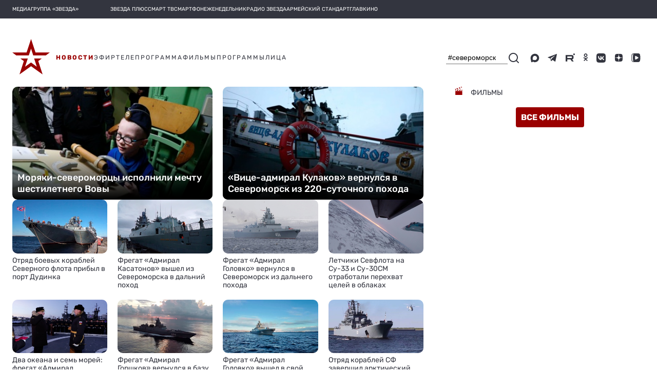

--- FILE ---
content_type: text/html; charset=utf-8
request_url: https://tvzvezda.ru/news/search/%23%D1%81%D0%B5%D0%B2%D0%B5%D1%80%D0%BE%D0%BC%D0%BE%D1%80%D1%81%D0%BA
body_size: 50846
content:
<!DOCTYPE html><html lang="ru" prefix="og: http://ogp.me/ns#" data-beasties-container><head>
  <meta charset="utf-8">
  <meta name="viewport" content="width=device-width, initial-scale=1, maximum-scale=1.0, user-scalable=0">
  <meta name="referrer" content="no-referrer-when-downgrade">
  <meta name="zen-verification" content="S4ZZ0AZltsE3K1OxiysVIaOcKdQLhAcA6dtyG9L5jN9GpugE7RjIFdXiMX1Nb58i">

  <title>Новости. Телеканал «Звезда»</title>
  <base href="/static-v2/">

  <link rel="icon" type="image/x-icon" href="favicon.ico">
  <link rel="preconnect" href="https://fonts.googleapis.com">
  <link rel="preconnect" href="https://fonts.gstatic.com" crossorigin>
  <style>@font-face{font-family:'Roboto';font-style:normal;font-weight:300;font-stretch:100%;font-display:swap;src:url(https://fonts.gstatic.com/s/roboto/v50/KFO7CnqEu92Fr1ME7kSn66aGLdTylUAMa3GUBGEe.woff2) format('woff2');unicode-range:U+0460-052F, U+1C80-1C8A, U+20B4, U+2DE0-2DFF, U+A640-A69F, U+FE2E-FE2F;}@font-face{font-family:'Roboto';font-style:normal;font-weight:300;font-stretch:100%;font-display:swap;src:url(https://fonts.gstatic.com/s/roboto/v50/KFO7CnqEu92Fr1ME7kSn66aGLdTylUAMa3iUBGEe.woff2) format('woff2');unicode-range:U+0301, U+0400-045F, U+0490-0491, U+04B0-04B1, U+2116;}@font-face{font-family:'Roboto';font-style:normal;font-weight:300;font-stretch:100%;font-display:swap;src:url(https://fonts.gstatic.com/s/roboto/v50/KFO7CnqEu92Fr1ME7kSn66aGLdTylUAMa3CUBGEe.woff2) format('woff2');unicode-range:U+1F00-1FFF;}@font-face{font-family:'Roboto';font-style:normal;font-weight:300;font-stretch:100%;font-display:swap;src:url(https://fonts.gstatic.com/s/roboto/v50/KFO7CnqEu92Fr1ME7kSn66aGLdTylUAMa3-UBGEe.woff2) format('woff2');unicode-range:U+0370-0377, U+037A-037F, U+0384-038A, U+038C, U+038E-03A1, U+03A3-03FF;}@font-face{font-family:'Roboto';font-style:normal;font-weight:300;font-stretch:100%;font-display:swap;src:url(https://fonts.gstatic.com/s/roboto/v50/KFO7CnqEu92Fr1ME7kSn66aGLdTylUAMawCUBGEe.woff2) format('woff2');unicode-range:U+0302-0303, U+0305, U+0307-0308, U+0310, U+0312, U+0315, U+031A, U+0326-0327, U+032C, U+032F-0330, U+0332-0333, U+0338, U+033A, U+0346, U+034D, U+0391-03A1, U+03A3-03A9, U+03B1-03C9, U+03D1, U+03D5-03D6, U+03F0-03F1, U+03F4-03F5, U+2016-2017, U+2034-2038, U+203C, U+2040, U+2043, U+2047, U+2050, U+2057, U+205F, U+2070-2071, U+2074-208E, U+2090-209C, U+20D0-20DC, U+20E1, U+20E5-20EF, U+2100-2112, U+2114-2115, U+2117-2121, U+2123-214F, U+2190, U+2192, U+2194-21AE, U+21B0-21E5, U+21F1-21F2, U+21F4-2211, U+2213-2214, U+2216-22FF, U+2308-230B, U+2310, U+2319, U+231C-2321, U+2336-237A, U+237C, U+2395, U+239B-23B7, U+23D0, U+23DC-23E1, U+2474-2475, U+25AF, U+25B3, U+25B7, U+25BD, U+25C1, U+25CA, U+25CC, U+25FB, U+266D-266F, U+27C0-27FF, U+2900-2AFF, U+2B0E-2B11, U+2B30-2B4C, U+2BFE, U+3030, U+FF5B, U+FF5D, U+1D400-1D7FF, U+1EE00-1EEFF;}@font-face{font-family:'Roboto';font-style:normal;font-weight:300;font-stretch:100%;font-display:swap;src:url(https://fonts.gstatic.com/s/roboto/v50/KFO7CnqEu92Fr1ME7kSn66aGLdTylUAMaxKUBGEe.woff2) format('woff2');unicode-range:U+0001-000C, U+000E-001F, U+007F-009F, U+20DD-20E0, U+20E2-20E4, U+2150-218F, U+2190, U+2192, U+2194-2199, U+21AF, U+21E6-21F0, U+21F3, U+2218-2219, U+2299, U+22C4-22C6, U+2300-243F, U+2440-244A, U+2460-24FF, U+25A0-27BF, U+2800-28FF, U+2921-2922, U+2981, U+29BF, U+29EB, U+2B00-2BFF, U+4DC0-4DFF, U+FFF9-FFFB, U+10140-1018E, U+10190-1019C, U+101A0, U+101D0-101FD, U+102E0-102FB, U+10E60-10E7E, U+1D2C0-1D2D3, U+1D2E0-1D37F, U+1F000-1F0FF, U+1F100-1F1AD, U+1F1E6-1F1FF, U+1F30D-1F30F, U+1F315, U+1F31C, U+1F31E, U+1F320-1F32C, U+1F336, U+1F378, U+1F37D, U+1F382, U+1F393-1F39F, U+1F3A7-1F3A8, U+1F3AC-1F3AF, U+1F3C2, U+1F3C4-1F3C6, U+1F3CA-1F3CE, U+1F3D4-1F3E0, U+1F3ED, U+1F3F1-1F3F3, U+1F3F5-1F3F7, U+1F408, U+1F415, U+1F41F, U+1F426, U+1F43F, U+1F441-1F442, U+1F444, U+1F446-1F449, U+1F44C-1F44E, U+1F453, U+1F46A, U+1F47D, U+1F4A3, U+1F4B0, U+1F4B3, U+1F4B9, U+1F4BB, U+1F4BF, U+1F4C8-1F4CB, U+1F4D6, U+1F4DA, U+1F4DF, U+1F4E3-1F4E6, U+1F4EA-1F4ED, U+1F4F7, U+1F4F9-1F4FB, U+1F4FD-1F4FE, U+1F503, U+1F507-1F50B, U+1F50D, U+1F512-1F513, U+1F53E-1F54A, U+1F54F-1F5FA, U+1F610, U+1F650-1F67F, U+1F687, U+1F68D, U+1F691, U+1F694, U+1F698, U+1F6AD, U+1F6B2, U+1F6B9-1F6BA, U+1F6BC, U+1F6C6-1F6CF, U+1F6D3-1F6D7, U+1F6E0-1F6EA, U+1F6F0-1F6F3, U+1F6F7-1F6FC, U+1F700-1F7FF, U+1F800-1F80B, U+1F810-1F847, U+1F850-1F859, U+1F860-1F887, U+1F890-1F8AD, U+1F8B0-1F8BB, U+1F8C0-1F8C1, U+1F900-1F90B, U+1F93B, U+1F946, U+1F984, U+1F996, U+1F9E9, U+1FA00-1FA6F, U+1FA70-1FA7C, U+1FA80-1FA89, U+1FA8F-1FAC6, U+1FACE-1FADC, U+1FADF-1FAE9, U+1FAF0-1FAF8, U+1FB00-1FBFF;}@font-face{font-family:'Roboto';font-style:normal;font-weight:300;font-stretch:100%;font-display:swap;src:url(https://fonts.gstatic.com/s/roboto/v50/KFO7CnqEu92Fr1ME7kSn66aGLdTylUAMa3OUBGEe.woff2) format('woff2');unicode-range:U+0102-0103, U+0110-0111, U+0128-0129, U+0168-0169, U+01A0-01A1, U+01AF-01B0, U+0300-0301, U+0303-0304, U+0308-0309, U+0323, U+0329, U+1EA0-1EF9, U+20AB;}@font-face{font-family:'Roboto';font-style:normal;font-weight:300;font-stretch:100%;font-display:swap;src:url(https://fonts.gstatic.com/s/roboto/v50/KFO7CnqEu92Fr1ME7kSn66aGLdTylUAMa3KUBGEe.woff2) format('woff2');unicode-range:U+0100-02BA, U+02BD-02C5, U+02C7-02CC, U+02CE-02D7, U+02DD-02FF, U+0304, U+0308, U+0329, U+1D00-1DBF, U+1E00-1E9F, U+1EF2-1EFF, U+2020, U+20A0-20AB, U+20AD-20C0, U+2113, U+2C60-2C7F, U+A720-A7FF;}@font-face{font-family:'Roboto';font-style:normal;font-weight:300;font-stretch:100%;font-display:swap;src:url(https://fonts.gstatic.com/s/roboto/v50/KFO7CnqEu92Fr1ME7kSn66aGLdTylUAMa3yUBA.woff2) format('woff2');unicode-range:U+0000-00FF, U+0131, U+0152-0153, U+02BB-02BC, U+02C6, U+02DA, U+02DC, U+0304, U+0308, U+0329, U+2000-206F, U+20AC, U+2122, U+2191, U+2193, U+2212, U+2215, U+FEFF, U+FFFD;}@font-face{font-family:'Roboto';font-style:normal;font-weight:400;font-stretch:100%;font-display:swap;src:url(https://fonts.gstatic.com/s/roboto/v50/KFO7CnqEu92Fr1ME7kSn66aGLdTylUAMa3GUBGEe.woff2) format('woff2');unicode-range:U+0460-052F, U+1C80-1C8A, U+20B4, U+2DE0-2DFF, U+A640-A69F, U+FE2E-FE2F;}@font-face{font-family:'Roboto';font-style:normal;font-weight:400;font-stretch:100%;font-display:swap;src:url(https://fonts.gstatic.com/s/roboto/v50/KFO7CnqEu92Fr1ME7kSn66aGLdTylUAMa3iUBGEe.woff2) format('woff2');unicode-range:U+0301, U+0400-045F, U+0490-0491, U+04B0-04B1, U+2116;}@font-face{font-family:'Roboto';font-style:normal;font-weight:400;font-stretch:100%;font-display:swap;src:url(https://fonts.gstatic.com/s/roboto/v50/KFO7CnqEu92Fr1ME7kSn66aGLdTylUAMa3CUBGEe.woff2) format('woff2');unicode-range:U+1F00-1FFF;}@font-face{font-family:'Roboto';font-style:normal;font-weight:400;font-stretch:100%;font-display:swap;src:url(https://fonts.gstatic.com/s/roboto/v50/KFO7CnqEu92Fr1ME7kSn66aGLdTylUAMa3-UBGEe.woff2) format('woff2');unicode-range:U+0370-0377, U+037A-037F, U+0384-038A, U+038C, U+038E-03A1, U+03A3-03FF;}@font-face{font-family:'Roboto';font-style:normal;font-weight:400;font-stretch:100%;font-display:swap;src:url(https://fonts.gstatic.com/s/roboto/v50/KFO7CnqEu92Fr1ME7kSn66aGLdTylUAMawCUBGEe.woff2) format('woff2');unicode-range:U+0302-0303, U+0305, U+0307-0308, U+0310, U+0312, U+0315, U+031A, U+0326-0327, U+032C, U+032F-0330, U+0332-0333, U+0338, U+033A, U+0346, U+034D, U+0391-03A1, U+03A3-03A9, U+03B1-03C9, U+03D1, U+03D5-03D6, U+03F0-03F1, U+03F4-03F5, U+2016-2017, U+2034-2038, U+203C, U+2040, U+2043, U+2047, U+2050, U+2057, U+205F, U+2070-2071, U+2074-208E, U+2090-209C, U+20D0-20DC, U+20E1, U+20E5-20EF, U+2100-2112, U+2114-2115, U+2117-2121, U+2123-214F, U+2190, U+2192, U+2194-21AE, U+21B0-21E5, U+21F1-21F2, U+21F4-2211, U+2213-2214, U+2216-22FF, U+2308-230B, U+2310, U+2319, U+231C-2321, U+2336-237A, U+237C, U+2395, U+239B-23B7, U+23D0, U+23DC-23E1, U+2474-2475, U+25AF, U+25B3, U+25B7, U+25BD, U+25C1, U+25CA, U+25CC, U+25FB, U+266D-266F, U+27C0-27FF, U+2900-2AFF, U+2B0E-2B11, U+2B30-2B4C, U+2BFE, U+3030, U+FF5B, U+FF5D, U+1D400-1D7FF, U+1EE00-1EEFF;}@font-face{font-family:'Roboto';font-style:normal;font-weight:400;font-stretch:100%;font-display:swap;src:url(https://fonts.gstatic.com/s/roboto/v50/KFO7CnqEu92Fr1ME7kSn66aGLdTylUAMaxKUBGEe.woff2) format('woff2');unicode-range:U+0001-000C, U+000E-001F, U+007F-009F, U+20DD-20E0, U+20E2-20E4, U+2150-218F, U+2190, U+2192, U+2194-2199, U+21AF, U+21E6-21F0, U+21F3, U+2218-2219, U+2299, U+22C4-22C6, U+2300-243F, U+2440-244A, U+2460-24FF, U+25A0-27BF, U+2800-28FF, U+2921-2922, U+2981, U+29BF, U+29EB, U+2B00-2BFF, U+4DC0-4DFF, U+FFF9-FFFB, U+10140-1018E, U+10190-1019C, U+101A0, U+101D0-101FD, U+102E0-102FB, U+10E60-10E7E, U+1D2C0-1D2D3, U+1D2E0-1D37F, U+1F000-1F0FF, U+1F100-1F1AD, U+1F1E6-1F1FF, U+1F30D-1F30F, U+1F315, U+1F31C, U+1F31E, U+1F320-1F32C, U+1F336, U+1F378, U+1F37D, U+1F382, U+1F393-1F39F, U+1F3A7-1F3A8, U+1F3AC-1F3AF, U+1F3C2, U+1F3C4-1F3C6, U+1F3CA-1F3CE, U+1F3D4-1F3E0, U+1F3ED, U+1F3F1-1F3F3, U+1F3F5-1F3F7, U+1F408, U+1F415, U+1F41F, U+1F426, U+1F43F, U+1F441-1F442, U+1F444, U+1F446-1F449, U+1F44C-1F44E, U+1F453, U+1F46A, U+1F47D, U+1F4A3, U+1F4B0, U+1F4B3, U+1F4B9, U+1F4BB, U+1F4BF, U+1F4C8-1F4CB, U+1F4D6, U+1F4DA, U+1F4DF, U+1F4E3-1F4E6, U+1F4EA-1F4ED, U+1F4F7, U+1F4F9-1F4FB, U+1F4FD-1F4FE, U+1F503, U+1F507-1F50B, U+1F50D, U+1F512-1F513, U+1F53E-1F54A, U+1F54F-1F5FA, U+1F610, U+1F650-1F67F, U+1F687, U+1F68D, U+1F691, U+1F694, U+1F698, U+1F6AD, U+1F6B2, U+1F6B9-1F6BA, U+1F6BC, U+1F6C6-1F6CF, U+1F6D3-1F6D7, U+1F6E0-1F6EA, U+1F6F0-1F6F3, U+1F6F7-1F6FC, U+1F700-1F7FF, U+1F800-1F80B, U+1F810-1F847, U+1F850-1F859, U+1F860-1F887, U+1F890-1F8AD, U+1F8B0-1F8BB, U+1F8C0-1F8C1, U+1F900-1F90B, U+1F93B, U+1F946, U+1F984, U+1F996, U+1F9E9, U+1FA00-1FA6F, U+1FA70-1FA7C, U+1FA80-1FA89, U+1FA8F-1FAC6, U+1FACE-1FADC, U+1FADF-1FAE9, U+1FAF0-1FAF8, U+1FB00-1FBFF;}@font-face{font-family:'Roboto';font-style:normal;font-weight:400;font-stretch:100%;font-display:swap;src:url(https://fonts.gstatic.com/s/roboto/v50/KFO7CnqEu92Fr1ME7kSn66aGLdTylUAMa3OUBGEe.woff2) format('woff2');unicode-range:U+0102-0103, U+0110-0111, U+0128-0129, U+0168-0169, U+01A0-01A1, U+01AF-01B0, U+0300-0301, U+0303-0304, U+0308-0309, U+0323, U+0329, U+1EA0-1EF9, U+20AB;}@font-face{font-family:'Roboto';font-style:normal;font-weight:400;font-stretch:100%;font-display:swap;src:url(https://fonts.gstatic.com/s/roboto/v50/KFO7CnqEu92Fr1ME7kSn66aGLdTylUAMa3KUBGEe.woff2) format('woff2');unicode-range:U+0100-02BA, U+02BD-02C5, U+02C7-02CC, U+02CE-02D7, U+02DD-02FF, U+0304, U+0308, U+0329, U+1D00-1DBF, U+1E00-1E9F, U+1EF2-1EFF, U+2020, U+20A0-20AB, U+20AD-20C0, U+2113, U+2C60-2C7F, U+A720-A7FF;}@font-face{font-family:'Roboto';font-style:normal;font-weight:400;font-stretch:100%;font-display:swap;src:url(https://fonts.gstatic.com/s/roboto/v50/KFO7CnqEu92Fr1ME7kSn66aGLdTylUAMa3yUBA.woff2) format('woff2');unicode-range:U+0000-00FF, U+0131, U+0152-0153, U+02BB-02BC, U+02C6, U+02DA, U+02DC, U+0304, U+0308, U+0329, U+2000-206F, U+20AC, U+2122, U+2191, U+2193, U+2212, U+2215, U+FEFF, U+FFFD;}@font-face{font-family:'Roboto';font-style:normal;font-weight:500;font-stretch:100%;font-display:swap;src:url(https://fonts.gstatic.com/s/roboto/v50/KFO7CnqEu92Fr1ME7kSn66aGLdTylUAMa3GUBGEe.woff2) format('woff2');unicode-range:U+0460-052F, U+1C80-1C8A, U+20B4, U+2DE0-2DFF, U+A640-A69F, U+FE2E-FE2F;}@font-face{font-family:'Roboto';font-style:normal;font-weight:500;font-stretch:100%;font-display:swap;src:url(https://fonts.gstatic.com/s/roboto/v50/KFO7CnqEu92Fr1ME7kSn66aGLdTylUAMa3iUBGEe.woff2) format('woff2');unicode-range:U+0301, U+0400-045F, U+0490-0491, U+04B0-04B1, U+2116;}@font-face{font-family:'Roboto';font-style:normal;font-weight:500;font-stretch:100%;font-display:swap;src:url(https://fonts.gstatic.com/s/roboto/v50/KFO7CnqEu92Fr1ME7kSn66aGLdTylUAMa3CUBGEe.woff2) format('woff2');unicode-range:U+1F00-1FFF;}@font-face{font-family:'Roboto';font-style:normal;font-weight:500;font-stretch:100%;font-display:swap;src:url(https://fonts.gstatic.com/s/roboto/v50/KFO7CnqEu92Fr1ME7kSn66aGLdTylUAMa3-UBGEe.woff2) format('woff2');unicode-range:U+0370-0377, U+037A-037F, U+0384-038A, U+038C, U+038E-03A1, U+03A3-03FF;}@font-face{font-family:'Roboto';font-style:normal;font-weight:500;font-stretch:100%;font-display:swap;src:url(https://fonts.gstatic.com/s/roboto/v50/KFO7CnqEu92Fr1ME7kSn66aGLdTylUAMawCUBGEe.woff2) format('woff2');unicode-range:U+0302-0303, U+0305, U+0307-0308, U+0310, U+0312, U+0315, U+031A, U+0326-0327, U+032C, U+032F-0330, U+0332-0333, U+0338, U+033A, U+0346, U+034D, U+0391-03A1, U+03A3-03A9, U+03B1-03C9, U+03D1, U+03D5-03D6, U+03F0-03F1, U+03F4-03F5, U+2016-2017, U+2034-2038, U+203C, U+2040, U+2043, U+2047, U+2050, U+2057, U+205F, U+2070-2071, U+2074-208E, U+2090-209C, U+20D0-20DC, U+20E1, U+20E5-20EF, U+2100-2112, U+2114-2115, U+2117-2121, U+2123-214F, U+2190, U+2192, U+2194-21AE, U+21B0-21E5, U+21F1-21F2, U+21F4-2211, U+2213-2214, U+2216-22FF, U+2308-230B, U+2310, U+2319, U+231C-2321, U+2336-237A, U+237C, U+2395, U+239B-23B7, U+23D0, U+23DC-23E1, U+2474-2475, U+25AF, U+25B3, U+25B7, U+25BD, U+25C1, U+25CA, U+25CC, U+25FB, U+266D-266F, U+27C0-27FF, U+2900-2AFF, U+2B0E-2B11, U+2B30-2B4C, U+2BFE, U+3030, U+FF5B, U+FF5D, U+1D400-1D7FF, U+1EE00-1EEFF;}@font-face{font-family:'Roboto';font-style:normal;font-weight:500;font-stretch:100%;font-display:swap;src:url(https://fonts.gstatic.com/s/roboto/v50/KFO7CnqEu92Fr1ME7kSn66aGLdTylUAMaxKUBGEe.woff2) format('woff2');unicode-range:U+0001-000C, U+000E-001F, U+007F-009F, U+20DD-20E0, U+20E2-20E4, U+2150-218F, U+2190, U+2192, U+2194-2199, U+21AF, U+21E6-21F0, U+21F3, U+2218-2219, U+2299, U+22C4-22C6, U+2300-243F, U+2440-244A, U+2460-24FF, U+25A0-27BF, U+2800-28FF, U+2921-2922, U+2981, U+29BF, U+29EB, U+2B00-2BFF, U+4DC0-4DFF, U+FFF9-FFFB, U+10140-1018E, U+10190-1019C, U+101A0, U+101D0-101FD, U+102E0-102FB, U+10E60-10E7E, U+1D2C0-1D2D3, U+1D2E0-1D37F, U+1F000-1F0FF, U+1F100-1F1AD, U+1F1E6-1F1FF, U+1F30D-1F30F, U+1F315, U+1F31C, U+1F31E, U+1F320-1F32C, U+1F336, U+1F378, U+1F37D, U+1F382, U+1F393-1F39F, U+1F3A7-1F3A8, U+1F3AC-1F3AF, U+1F3C2, U+1F3C4-1F3C6, U+1F3CA-1F3CE, U+1F3D4-1F3E0, U+1F3ED, U+1F3F1-1F3F3, U+1F3F5-1F3F7, U+1F408, U+1F415, U+1F41F, U+1F426, U+1F43F, U+1F441-1F442, U+1F444, U+1F446-1F449, U+1F44C-1F44E, U+1F453, U+1F46A, U+1F47D, U+1F4A3, U+1F4B0, U+1F4B3, U+1F4B9, U+1F4BB, U+1F4BF, U+1F4C8-1F4CB, U+1F4D6, U+1F4DA, U+1F4DF, U+1F4E3-1F4E6, U+1F4EA-1F4ED, U+1F4F7, U+1F4F9-1F4FB, U+1F4FD-1F4FE, U+1F503, U+1F507-1F50B, U+1F50D, U+1F512-1F513, U+1F53E-1F54A, U+1F54F-1F5FA, U+1F610, U+1F650-1F67F, U+1F687, U+1F68D, U+1F691, U+1F694, U+1F698, U+1F6AD, U+1F6B2, U+1F6B9-1F6BA, U+1F6BC, U+1F6C6-1F6CF, U+1F6D3-1F6D7, U+1F6E0-1F6EA, U+1F6F0-1F6F3, U+1F6F7-1F6FC, U+1F700-1F7FF, U+1F800-1F80B, U+1F810-1F847, U+1F850-1F859, U+1F860-1F887, U+1F890-1F8AD, U+1F8B0-1F8BB, U+1F8C0-1F8C1, U+1F900-1F90B, U+1F93B, U+1F946, U+1F984, U+1F996, U+1F9E9, U+1FA00-1FA6F, U+1FA70-1FA7C, U+1FA80-1FA89, U+1FA8F-1FAC6, U+1FACE-1FADC, U+1FADF-1FAE9, U+1FAF0-1FAF8, U+1FB00-1FBFF;}@font-face{font-family:'Roboto';font-style:normal;font-weight:500;font-stretch:100%;font-display:swap;src:url(https://fonts.gstatic.com/s/roboto/v50/KFO7CnqEu92Fr1ME7kSn66aGLdTylUAMa3OUBGEe.woff2) format('woff2');unicode-range:U+0102-0103, U+0110-0111, U+0128-0129, U+0168-0169, U+01A0-01A1, U+01AF-01B0, U+0300-0301, U+0303-0304, U+0308-0309, U+0323, U+0329, U+1EA0-1EF9, U+20AB;}@font-face{font-family:'Roboto';font-style:normal;font-weight:500;font-stretch:100%;font-display:swap;src:url(https://fonts.gstatic.com/s/roboto/v50/KFO7CnqEu92Fr1ME7kSn66aGLdTylUAMa3KUBGEe.woff2) format('woff2');unicode-range:U+0100-02BA, U+02BD-02C5, U+02C7-02CC, U+02CE-02D7, U+02DD-02FF, U+0304, U+0308, U+0329, U+1D00-1DBF, U+1E00-1E9F, U+1EF2-1EFF, U+2020, U+20A0-20AB, U+20AD-20C0, U+2113, U+2C60-2C7F, U+A720-A7FF;}@font-face{font-family:'Roboto';font-style:normal;font-weight:500;font-stretch:100%;font-display:swap;src:url(https://fonts.gstatic.com/s/roboto/v50/KFO7CnqEu92Fr1ME7kSn66aGLdTylUAMa3yUBA.woff2) format('woff2');unicode-range:U+0000-00FF, U+0131, U+0152-0153, U+02BB-02BC, U+02C6, U+02DA, U+02DC, U+0304, U+0308, U+0329, U+2000-206F, U+20AC, U+2122, U+2191, U+2193, U+2212, U+2215, U+FEFF, U+FFFD;}</style>
  <style>@font-face{font-family:'Material Icons';font-style:normal;font-weight:400;src:url(https://fonts.gstatic.com/s/materialicons/v145/flUhRq6tzZclQEJ-Vdg-IuiaDsNc.woff2) format('woff2');}.material-icons{font-family:'Material Icons';font-weight:normal;font-style:normal;font-size:24px;line-height:1;letter-spacing:normal;text-transform:none;display:inline-block;white-space:nowrap;word-wrap:normal;direction:ltr;-webkit-font-feature-settings:'liga';-webkit-font-smoothing:antialiased;}</style>
  <style>@font-face{font-family:'Rubik';font-style:normal;font-weight:400;font-display:swap;src:url(https://fonts.gstatic.com/s/rubik/v31/iJWKBXyIfDnIV7nErXyi0A.woff2) format('woff2');unicode-range:U+0600-06FF, U+0750-077F, U+0870-088E, U+0890-0891, U+0897-08E1, U+08E3-08FF, U+200C-200E, U+2010-2011, U+204F, U+2E41, U+FB50-FDFF, U+FE70-FE74, U+FE76-FEFC, U+102E0-102FB, U+10E60-10E7E, U+10EC2-10EC4, U+10EFC-10EFF, U+1EE00-1EE03, U+1EE05-1EE1F, U+1EE21-1EE22, U+1EE24, U+1EE27, U+1EE29-1EE32, U+1EE34-1EE37, U+1EE39, U+1EE3B, U+1EE42, U+1EE47, U+1EE49, U+1EE4B, U+1EE4D-1EE4F, U+1EE51-1EE52, U+1EE54, U+1EE57, U+1EE59, U+1EE5B, U+1EE5D, U+1EE5F, U+1EE61-1EE62, U+1EE64, U+1EE67-1EE6A, U+1EE6C-1EE72, U+1EE74-1EE77, U+1EE79-1EE7C, U+1EE7E, U+1EE80-1EE89, U+1EE8B-1EE9B, U+1EEA1-1EEA3, U+1EEA5-1EEA9, U+1EEAB-1EEBB, U+1EEF0-1EEF1;}@font-face{font-family:'Rubik';font-style:normal;font-weight:400;font-display:swap;src:url(https://fonts.gstatic.com/s/rubik/v31/iJWKBXyIfDnIV7nMrXyi0A.woff2) format('woff2');unicode-range:U+0460-052F, U+1C80-1C8A, U+20B4, U+2DE0-2DFF, U+A640-A69F, U+FE2E-FE2F;}@font-face{font-family:'Rubik';font-style:normal;font-weight:400;font-display:swap;src:url(https://fonts.gstatic.com/s/rubik/v31/iJWKBXyIfDnIV7nFrXyi0A.woff2) format('woff2');unicode-range:U+0301, U+0400-045F, U+0490-0491, U+04B0-04B1, U+2116;}@font-face{font-family:'Rubik';font-style:normal;font-weight:400;font-display:swap;src:url(https://fonts.gstatic.com/s/rubik/v31/iJWKBXyIfDnIV7nDrXyi0A.woff2) format('woff2');unicode-range:U+0307-0308, U+0590-05FF, U+200C-2010, U+20AA, U+25CC, U+FB1D-FB4F;}@font-face{font-family:'Rubik';font-style:normal;font-weight:400;font-display:swap;src:url(https://fonts.gstatic.com/s/rubik/v31/iJWKBXyIfDnIV7nPrXyi0A.woff2) format('woff2');unicode-range:U+0100-02BA, U+02BD-02C5, U+02C7-02CC, U+02CE-02D7, U+02DD-02FF, U+0304, U+0308, U+0329, U+1D00-1DBF, U+1E00-1E9F, U+1EF2-1EFF, U+2020, U+20A0-20AB, U+20AD-20C0, U+2113, U+2C60-2C7F, U+A720-A7FF;}@font-face{font-family:'Rubik';font-style:normal;font-weight:400;font-display:swap;src:url(https://fonts.gstatic.com/s/rubik/v31/iJWKBXyIfDnIV7nBrXw.woff2) format('woff2');unicode-range:U+0000-00FF, U+0131, U+0152-0153, U+02BB-02BC, U+02C6, U+02DA, U+02DC, U+0304, U+0308, U+0329, U+2000-206F, U+20AC, U+2122, U+2191, U+2193, U+2212, U+2215, U+FEFF, U+FFFD;}@font-face{font-family:'Rubik';font-style:normal;font-weight:500;font-display:swap;src:url(https://fonts.gstatic.com/s/rubik/v31/iJWKBXyIfDnIV7nErXyi0A.woff2) format('woff2');unicode-range:U+0600-06FF, U+0750-077F, U+0870-088E, U+0890-0891, U+0897-08E1, U+08E3-08FF, U+200C-200E, U+2010-2011, U+204F, U+2E41, U+FB50-FDFF, U+FE70-FE74, U+FE76-FEFC, U+102E0-102FB, U+10E60-10E7E, U+10EC2-10EC4, U+10EFC-10EFF, U+1EE00-1EE03, U+1EE05-1EE1F, U+1EE21-1EE22, U+1EE24, U+1EE27, U+1EE29-1EE32, U+1EE34-1EE37, U+1EE39, U+1EE3B, U+1EE42, U+1EE47, U+1EE49, U+1EE4B, U+1EE4D-1EE4F, U+1EE51-1EE52, U+1EE54, U+1EE57, U+1EE59, U+1EE5B, U+1EE5D, U+1EE5F, U+1EE61-1EE62, U+1EE64, U+1EE67-1EE6A, U+1EE6C-1EE72, U+1EE74-1EE77, U+1EE79-1EE7C, U+1EE7E, U+1EE80-1EE89, U+1EE8B-1EE9B, U+1EEA1-1EEA3, U+1EEA5-1EEA9, U+1EEAB-1EEBB, U+1EEF0-1EEF1;}@font-face{font-family:'Rubik';font-style:normal;font-weight:500;font-display:swap;src:url(https://fonts.gstatic.com/s/rubik/v31/iJWKBXyIfDnIV7nMrXyi0A.woff2) format('woff2');unicode-range:U+0460-052F, U+1C80-1C8A, U+20B4, U+2DE0-2DFF, U+A640-A69F, U+FE2E-FE2F;}@font-face{font-family:'Rubik';font-style:normal;font-weight:500;font-display:swap;src:url(https://fonts.gstatic.com/s/rubik/v31/iJWKBXyIfDnIV7nFrXyi0A.woff2) format('woff2');unicode-range:U+0301, U+0400-045F, U+0490-0491, U+04B0-04B1, U+2116;}@font-face{font-family:'Rubik';font-style:normal;font-weight:500;font-display:swap;src:url(https://fonts.gstatic.com/s/rubik/v31/iJWKBXyIfDnIV7nDrXyi0A.woff2) format('woff2');unicode-range:U+0307-0308, U+0590-05FF, U+200C-2010, U+20AA, U+25CC, U+FB1D-FB4F;}@font-face{font-family:'Rubik';font-style:normal;font-weight:500;font-display:swap;src:url(https://fonts.gstatic.com/s/rubik/v31/iJWKBXyIfDnIV7nPrXyi0A.woff2) format('woff2');unicode-range:U+0100-02BA, U+02BD-02C5, U+02C7-02CC, U+02CE-02D7, U+02DD-02FF, U+0304, U+0308, U+0329, U+1D00-1DBF, U+1E00-1E9F, U+1EF2-1EFF, U+2020, U+20A0-20AB, U+20AD-20C0, U+2113, U+2C60-2C7F, U+A720-A7FF;}@font-face{font-family:'Rubik';font-style:normal;font-weight:500;font-display:swap;src:url(https://fonts.gstatic.com/s/rubik/v31/iJWKBXyIfDnIV7nBrXw.woff2) format('woff2');unicode-range:U+0000-00FF, U+0131, U+0152-0153, U+02BB-02BC, U+02C6, U+02DA, U+02DC, U+0304, U+0308, U+0329, U+2000-206F, U+20AC, U+2122, U+2191, U+2193, U+2212, U+2215, U+FEFF, U+FFFD;}@font-face{font-family:'Rubik';font-style:normal;font-weight:700;font-display:swap;src:url(https://fonts.gstatic.com/s/rubik/v31/iJWKBXyIfDnIV7nErXyi0A.woff2) format('woff2');unicode-range:U+0600-06FF, U+0750-077F, U+0870-088E, U+0890-0891, U+0897-08E1, U+08E3-08FF, U+200C-200E, U+2010-2011, U+204F, U+2E41, U+FB50-FDFF, U+FE70-FE74, U+FE76-FEFC, U+102E0-102FB, U+10E60-10E7E, U+10EC2-10EC4, U+10EFC-10EFF, U+1EE00-1EE03, U+1EE05-1EE1F, U+1EE21-1EE22, U+1EE24, U+1EE27, U+1EE29-1EE32, U+1EE34-1EE37, U+1EE39, U+1EE3B, U+1EE42, U+1EE47, U+1EE49, U+1EE4B, U+1EE4D-1EE4F, U+1EE51-1EE52, U+1EE54, U+1EE57, U+1EE59, U+1EE5B, U+1EE5D, U+1EE5F, U+1EE61-1EE62, U+1EE64, U+1EE67-1EE6A, U+1EE6C-1EE72, U+1EE74-1EE77, U+1EE79-1EE7C, U+1EE7E, U+1EE80-1EE89, U+1EE8B-1EE9B, U+1EEA1-1EEA3, U+1EEA5-1EEA9, U+1EEAB-1EEBB, U+1EEF0-1EEF1;}@font-face{font-family:'Rubik';font-style:normal;font-weight:700;font-display:swap;src:url(https://fonts.gstatic.com/s/rubik/v31/iJWKBXyIfDnIV7nMrXyi0A.woff2) format('woff2');unicode-range:U+0460-052F, U+1C80-1C8A, U+20B4, U+2DE0-2DFF, U+A640-A69F, U+FE2E-FE2F;}@font-face{font-family:'Rubik';font-style:normal;font-weight:700;font-display:swap;src:url(https://fonts.gstatic.com/s/rubik/v31/iJWKBXyIfDnIV7nFrXyi0A.woff2) format('woff2');unicode-range:U+0301, U+0400-045F, U+0490-0491, U+04B0-04B1, U+2116;}@font-face{font-family:'Rubik';font-style:normal;font-weight:700;font-display:swap;src:url(https://fonts.gstatic.com/s/rubik/v31/iJWKBXyIfDnIV7nDrXyi0A.woff2) format('woff2');unicode-range:U+0307-0308, U+0590-05FF, U+200C-2010, U+20AA, U+25CC, U+FB1D-FB4F;}@font-face{font-family:'Rubik';font-style:normal;font-weight:700;font-display:swap;src:url(https://fonts.gstatic.com/s/rubik/v31/iJWKBXyIfDnIV7nPrXyi0A.woff2) format('woff2');unicode-range:U+0100-02BA, U+02BD-02C5, U+02C7-02CC, U+02CE-02D7, U+02DD-02FF, U+0304, U+0308, U+0329, U+1D00-1DBF, U+1E00-1E9F, U+1EF2-1EFF, U+2020, U+20A0-20AB, U+20AD-20C0, U+2113, U+2C60-2C7F, U+A720-A7FF;}@font-face{font-family:'Rubik';font-style:normal;font-weight:700;font-display:swap;src:url(https://fonts.gstatic.com/s/rubik/v31/iJWKBXyIfDnIV7nBrXw.woff2) format('woff2');unicode-range:U+0000-00FF, U+0131, U+0152-0153, U+02BB-02BC, U+02C6, U+02DA, U+02DC, U+0304, U+0308, U+0329, U+2000-206F, U+20AC, U+2122, U+2191, U+2193, U+2212, U+2215, U+FEFF, U+FFFD;}</style>

  <script>!function(n,e){let t=[1920,1366,768,320].find(n=>e>n)||320;n.className="w"+t}(document.documentElement,window.innerWidth);</script>

  <style>.mobile,.w320 .desktop{display:none!important}.w320 .mobile{display:block!important}</style>

  <script>window.yaContextCb = window.yaContextCb || []</script>
  <script src="https://yandex.ru/ads/system/context.js" async></script>
<style>html{--mat-sys-on-surface: initial}:root{--color-blue: #0043EE;--color-red: #9A0000;--color-gray: #D8D8D8;--transition: .3s ease-in-out .1s}html,body{display:block;width:100%;height:100%}*{margin:0;padding:0}html{font-size:12px;line-height:1.25}body{font-size:inherit;font-family:Rubik,sans-serif}.h4{font-weight:500;color:#33353f;margin:0}a,a:visited{text-decoration:none;color:#33353f;cursor:pointer}[hidden]{display:none!important}.m-auto{margin:auto}.ml-1{margin-left:1rem}.mr-1{margin-right:1rem}.link-red,.link-red:visited{color:var(--color-red);font-weight:700;text-decoration:none}input{border-radius:0}.w-100{width:100%}.c-pointer{cursor:pointer!important}.b-rounded{border-radius:10px}.content{margin:0 auto;max-width:1300px;padding:0 2rem}#app-version{font-size:10px;color:var(--color-gray)}
</style><link rel="stylesheet" href="styles-6RVMFNVI.css" crossorigin="use-credentials" media="print" onload="this.media='all'"><noscript><link rel="stylesheet" href="styles-6RVMFNVI.css" crossorigin="use-credentials"></noscript><meta property="og:type" content="article"><meta property="og:title" content="Новости. Телеканал «Звезда»"><meta property="og:image" content="https://tvzvezda.ru/assets/images/logo.svg"><meta property="og:url" content="https://tvzvezda.ru/news"><meta property="og:site_name" content="Телеканал «Звезда»"><meta name="description" content="Официальный сайт Телеканала «Звезда». Прямой эфир, программа передач, новости, комментарии экспертов. Уникальные съемки военной техники, фильмы об армии, исторические документальные циклы, телевизионные шоу и развлекательные программы"><meta name="keywords" content="телеканал Звезда, новости, фильмы, программы, прямой эфир, стримы, документальное кино, последние новости, смотреть онлайн, новости России и мира, новости дня, радио, российская армия, Министерство обороны, День Победы, Звезда live"><meta property="og:description" content="Официальный сайт Телеканала «Звезда». Прямой эфир, программа передач, новости, комментарии экспертов. Уникальные съемки военной техники, фильмы об армии, исторические документальные циклы, телевизионные шоу и развлекательные программы"><style ng-app-id="tvzvezda">[_nghost-tvzvezda-c2850356816]{position:relative}[_nghost-tvzvezda-c2850356816]   .content[_ngcontent-tvzvezda-c2850356816]{position:relative;margin:20px auto;background:#fff;z-index:2}.w320   [_nghost-tvzvezda-c2850356816]{position:static;left:0;transform:none}.w320   [_nghost-tvzvezda-c2850356816]   .content[_ngcontent-tvzvezda-c2850356816]{margin:0;max-width:none;padding:0 0 48px}.w320   [_nghost-tvzvezda-c2850356816]   .desktop[_ngcontent-tvzvezda-c2850356816]{display:none!important}</style><style ng-app-id="tvzvezda">[_nghost-tvzvezda-c435267882]{position:relative;display:block;padding:12px 0;background:#33353f;z-index:2}.content[_ngcontent-tvzvezda-c435267882]{display:flex;flex-direction:row;flex-wrap:wrap;width:100%;box-sizing:border-box;row-gap:12px;column-gap:2rem}.content[_ngcontent-tvzvezda-c435267882]   a[_ngcontent-tvzvezda-c435267882]{color:#fff;letter-spacing:1px;text-transform:uppercase;text-decoration:none;white-space:nowrap}.w768   [_nghost-tvzvezda-c435267882]{font-size:.85rem}.w768   [_nghost-tvzvezda-c435267882]   a[_ngcontent-tvzvezda-c435267882]{letter-spacing:0}.spacer[_ngcontent-tvzvezda-c435267882]{min-width:5%}</style><style ng-app-id="tvzvezda">[_nghost-tvzvezda-c1009193603]{display:block}.main[_ngcontent-tvzvezda-c1009193603]{display:flex;flex-direction:row;justify-content:space-between;align-items:center;background:#33353f}.items[_ngcontent-tvzvezda-c1009193603]{display:flex;flex-direction:column;justify-content:space-between;width:100%;background:#33353fcc}a[_ngcontent-tvzvezda-c1009193603]{padding:10px 20px;color:#fff;letter-spacing:2px;text-transform:uppercase;text-decoration:none;white-space:nowrap}.rotate[_ngcontent-tvzvezda-c1009193603]{transform:rotate(180deg)}</style><style ng-app-id="tvzvezda">[_nghost-tvzvezda-c1077583603]{display:block;padding:1rem 1.2rem;border-top:1px solid var(--color-red);border-bottom:1px solid var(--color-red)}.h3[_ngcontent-tvzvezda-c1077583603]{font-weight:400;text-transform:uppercase}</style><style ng-app-id="tvzvezda">[_nghost-tvzvezda-c3589915727]{display:flex;align-items:center;justify-content:space-between;max-width:1260px;margin:auto;padding:20px 0;box-sizing:border-box;background:#fff;z-index:2}.menu[_ngcontent-tvzvezda-c3589915727]{display:flex;align-items:center}.logo[_ngcontent-tvzvezda-c3589915727]{margin-right:2rem}.links[_ngcontent-tvzvezda-c3589915727]{display:flex;flex-wrap:wrap;column-gap:2rem}.share[_ngcontent-tvzvezda-c3589915727]{display:flex;height:100%;align-items:center;justify-content:flex-end}.w768   [_nghost-tvzvezda-c3589915727]   .logo[_ngcontent-tvzvezda-c3589915727]{margin-right:1rem}.w768   [_nghost-tvzvezda-c3589915727]   .links[_ngcontent-tvzvezda-c3589915727]{gap:1rem}</style><style ng-app-id="tvzvezda">.container[_ngcontent-tvzvezda-c1943563973]{overflow:hidden;position:fixed;top:0;left:0;width:100vw;display:flex;flex-direction:column;padding:20px 2rem;background:#fff;z-index:3000;box-sizing:border-box;box-shadow:0 10px 20px #00000073}.container[_ngcontent-tvzvezda-c1943563973]   .logo[_ngcontent-tvzvezda-c1943563973]{display:flex;justify-content:center}.container[_ngcontent-tvzvezda-c1943563973]   .logo[_ngcontent-tvzvezda-c1943563973]     img{width:30px;height:30px}.container[_ngcontent-tvzvezda-c1943563973] > *[_ngcontent-tvzvezda-c1943563973]{max-width:1300px;width:100%;margin:auto}z-columns[_ngcontent-tvzvezda-c1943563973]{align-items:center}.menu[_ngcontent-tvzvezda-c1943563973]{display:flex;align-items:center;width:100%;flex:auto}z-input[_ngcontent-tvzvezda-c1943563973]{width:100%}z-input[_ngcontent-tvzvezda-c1943563973]     input{font-size:14px;line-height:12px;padding:0}.share[_ngcontent-tvzvezda-c1943563973]{display:flex;height:100%;align-items:center;justify-content:flex-end;margin-left:40px}</style><style ng-app-id="tvzvezda">[_nghost-tvzvezda-c3318373419]{display:block;font-size:16px;padding-bottom:50px}.logo-block[_ngcontent-tvzvezda-c3318373419]{display:flex;flex-wrap:wrap;align-items:center}.share[_ngcontent-tvzvezda-c3318373419]{margin:0 0 0 50px}p[_ngcontent-tvzvezda-c3318373419]{margin-top:2rem}.links[_ngcontent-tvzvezda-c3318373419]{width:80%;margin:3rem 0;justify-items:flex-start}.w320   [_nghost-tvzvezda-c3318373419]{padding:1rem 1rem 50px}.w320   [_nghost-tvzvezda-c3318373419]   .share[_ngcontent-tvzvezda-c3318373419]{margin:2rem 0 0}.w320   [_nghost-tvzvezda-c3318373419]   .links[_ngcontent-tvzvezda-c3318373419]{display:none}</style><style ng-app-id="tvzvezda">[_nghost-tvzvezda-c3791052681]{position:fixed;bottom:0;padding:1rem 0;width:100%;box-sizing:border-box;background:#fff;display:flex;justify-content:space-around;box-shadow:0 -2px 4px #0003;z-index:9999}.item[_ngcontent-tvzvezda-c3791052681]{display:flex;flex-direction:column;align-items:center;justify-content:flex-end;line-height:1.5;white-space:nowrap}.item[_ngcontent-tvzvezda-c3791052681]   .img[_ngcontent-tvzvezda-c3791052681]{display:flex;align-items:center;justify-content:center;height:20px}.item[_ngcontent-tvzvezda-c3791052681]   .icon-active[_ngcontent-tvzvezda-c3791052681]{display:none}.item.active[_ngcontent-tvzvezda-c3791052681]{color:#9a0000}.item.active[_ngcontent-tvzvezda-c3791052681]   .icon[_ngcontent-tvzvezda-c3791052681]{display:none}.item.active[_ngcontent-tvzvezda-c3791052681]   .icon-active[_ngcontent-tvzvezda-c3791052681]{display:initial}</style><style ng-app-id="tvzvezda">[_nghost-tvzvezda-c2169600307]{display:grid;grid-gap:20px;grid-template-columns:repeat(var(--rows-count, 2),minmax(130px,1fr));justify-items:center}.w320   [_nghost-tvzvezda-c2169600307]{grid-template-columns:repeat(var(--rows-count-mobile, 1),1fr)}</style><style ng-app-id="tvzvezda">[_nghost-tvzvezda-c3293890311]{display:flex;flex-direction:row;align-items:center;padding:0 1rem;box-sizing:border-box;box-shadow:0 0 4px #0003;text-transform:uppercase;height:30px}[_nghost-tvzvezda-c3293890311]   img[_ngcontent-tvzvezda-c3293890311]{margin-right:8px;max-width:18px}</style><style ng-app-id="tvzvezda">[_nghost-tvzvezda-c3490932834]{display:inline-flex;align-items:center}[_nghost-tvzvezda-c3490932834]   a[_ngcontent-tvzvezda-c3490932834]{display:inline-block;margin:0 8px;padding:1px;height:16px;background-repeat:no-repeat;background-size:contain}[_nghost-tvzvezda-c3490932834]   .rutube[_ngcontent-tvzvezda-c3490932834]{min-width:16px;background-image:url([data-uri])}[_nghost-tvzvezda-c3490932834]   .vk[_ngcontent-tvzvezda-c3490932834]{min-width:16px;background-image:url([data-uri])}[_nghost-tvzvezda-c3490932834]   .vk_video[_ngcontent-tvzvezda-c3490932834]{min-width:16px;background-image:url([data-uri])}[_nghost-tvzvezda-c3490932834]   .fb[_ngcontent-tvzvezda-c3490932834]{min-width:8px;background-image:url([data-uri])}[_nghost-tvzvezda-c3490932834]   .ok[_ngcontent-tvzvezda-c3490932834]{min-width:8px;background-image:url([data-uri])}[_nghost-tvzvezda-c3490932834]   .twitter[_ngcontent-tvzvezda-c3490932834]{min-width:16px;background-image:url([data-uri])}[_nghost-tvzvezda-c3490932834]   .youtube[_ngcontent-tvzvezda-c3490932834]{min-width:16px;background-image:url([data-uri])}[_nghost-tvzvezda-c3490932834]   .instagram[_ngcontent-tvzvezda-c3490932834]{min-width:17px;background-image:url([data-uri])}[_nghost-tvzvezda-c3490932834]   .telegram[_ngcontent-tvzvezda-c3490932834]{min-width:17px;background-image:url([data-uri])}[_nghost-tvzvezda-c3490932834]   .tiktok[_ngcontent-tvzvezda-c3490932834]{min-width:13px;background-image:url([data-uri])}[_nghost-tvzvezda-c3490932834]   .rss[_ngcontent-tvzvezda-c3490932834]{min-width:11px;background-image:url([data-uri])}[_nghost-tvzvezda-c3490932834]   .dzen[_ngcontent-tvzvezda-c3490932834]{min-width:16px;background-size:30px;background-position:center;background-image:url([data-uri])}[_nghost-tvzvezda-c3490932834]   .max[_ngcontent-tvzvezda-c3490932834]{background-size:30px;background-position:center;min-width:16px;background-image:url([data-uri])}</style><style ng-app-id="tvzvezda">[_nghost-tvzvezda-c1081973460]{position:relative;display:flex;align-items:flex-end;justify-content:flex-end}form[_ngcontent-tvzvezda-c1081973460]{opacity:0;transition:.16s}form.visible[_ngcontent-tvzvezda-c1081973460]{display:block;opacity:1;width:auto}.trigger[_ngcontent-tvzvezda-c1081973460]{width:24px;height:24px;opacity:.5;cursor:pointer}.trigger.active[_ngcontent-tvzvezda-c1081973460]{opacity:1}.query[_ngcontent-tvzvezda-c1081973460]{width:160px;background:transparent}.w768   [_nghost-tvzvezda-c1081973460]   .query[_ngcontent-tvzvezda-c1081973460]{width:120px}</style><style ng-app-id="tvzvezda">[_nghost-tvzvezda-c1458389458]{display:flex;flex-direction:column;position:relative;width:100%}[direction=row][_nghost-tvzvezda-c1458389458]{flex-direction:row;align-items:center}[direction=row][_nghost-tvzvezda-c1458389458]   .label[_ngcontent-tvzvezda-c1458389458]{margin-right:8px;margin-bottom:-8px}input[_ngcontent-tvzvezda-c1458389458]{padding:4px;border-width:0 0 1px;outline:none;background:inherit}.suffix[_ngcontent-tvzvezda-c1458389458]{position:absolute;right:0;top:4px;width:16px;height:16px}</style><style ng-app-id="tvzvezda">[_nghost-tvzvezda-c2409699389]{display:inline-block}</style><style ng-app-id="tvzvezda">[_nghost-tvzvezda-c3923912641]{display:flex;width:100%}.reverse[_nghost-tvzvezda-c3923912641]{flex-direction:row-reverse}.reverse[_nghost-tvzvezda-c3923912641]   .left[_ngcontent-tvzvezda-c3923912641]{margin:0 0 0 5%}.left[_ngcontent-tvzvezda-c3923912641]{display:inline-block}.left[_ngcontent-tvzvezda-c3923912641]{width:95%;max-width:95%;margin-right:5%;overflow:hidden}.right[_ngcontent-tvzvezda-c3923912641]{min-width:324px;max-width:324px;overflow:hidden}.w768   [_nghost-tvzvezda-c3923912641]   .right[_ngcontent-tvzvezda-c3923912641]{min-width:30%;max-width:30%}.w320   [_nghost-tvzvezda-c3923912641]   .left[_ngcontent-tvzvezda-c3923912641]{width:100%;max-width:100%;margin-right:0}</style><style ng-app-id="tvzvezda">[_nghost-tvzvezda-c2869434483]{display:flex;flex-direction:column;gap:20px}z-grid[_ngcontent-tvzvezda-c2869434483]:last-of-type{margin-bottom:20px}.w320   [_nghost-tvzvezda-c2869434483]:not(.embed){padding:10px 0;margin-bottom:20px;box-shadow:0 2px 4px #0003}.w320   [_nghost-tvzvezda-c2869434483]:not(.embed)   z-grid[_ngcontent-tvzvezda-c2869434483]{margin:10px 10px 0}</style><style ng-app-id="tvzvezda">[_nghost-tvzvezda-c1331593483]{display:block;width:100%;cursor:pointer}[_nghost-tvzvezda-c1331593483]:hover{filter:brightness(90%);transition:filter .1s ease-in-out}[_nghost-tvzvezda-c1331593483]:hover:not(.has-overlay)   .text[_ngcontent-tvzvezda-c1331593483]{color:#9a0000!important}.text[_ngcontent-tvzvezda-c1331593483]{transition:.16s}.text.text16[_ngcontent-tvzvezda-c1331593483]{overflow:hidden;display:-webkit-box;-webkit-line-clamp:4;line-clamp:4;-webkit-box-orient:vertical}.title[_ngcontent-tvzvezda-c1331593483]{font-weight:700!important;margin-bottom:2px}</style><style ng-app-id="tvzvezda">[_nghost-tvzvezda-c3140341826]{display:block;overflow:hidden}html:not(.w320)   .overlay[_nghost-tvzvezda-c3140341826]{position:relative}html:not(.w320)   .overlay[_nghost-tvzvezda-c3140341826]   .text[_ngcontent-tvzvezda-c3140341826]{position:absolute;margin:0;bottom:0;left:0;right:0;padding:40px 10px 10px;border-bottom-left-radius:10px;border-bottom-right-radius:10px;background:linear-gradient(to top,#000,transparent)}html:not(.w320)   .overlay[_nghost-tvzvezda-c3140341826]   .text[_ngcontent-tvzvezda-c3140341826]     *{color:#fff}.img[_ngcontent-tvzvezda-c3140341826]{position:relative;display:block;width:100%;aspect-ratio:16/9;object-fit:cover;overflow:hidden;background:#eaeaea}.img[_ngcontent-tvzvezda-c3140341826]   img[_ngcontent-tvzvezda-c3140341826]{position:absolute;top:0;width:100%;height:100%}.text[_ngcontent-tvzvezda-c3140341826]{margin-top:.5rem}.w320   [_nghost-tvzvezda-c3140341826]   .text[_ngcontent-tvzvezda-c3140341826]{margin:10px}.w320   .mobile-inline[_nghost-tvzvezda-c3140341826]{display:grid;grid-template-columns:1fr 2fr}.w320   .mobile-inline[_nghost-tvzvezda-c3140341826]   .text[_ngcontent-tvzvezda-c3140341826]{position:static;margin:-3px 0 0 10px}.w320   .mobile-inline[_nghost-tvzvezda-c3140341826]   .text[_ngcontent-tvzvezda-c3140341826]    >*{color:#000;font-size:1.5rem;line-height:1.2;font-weight:400}.w320   .mobile-inline[_nghost-tvzvezda-c3140341826]   .img[_ngcontent-tvzvezda-c3140341826]{width:160px;height:90px;padding:0}</style><style ng-app-id="tvzvezda">.player[_ngcontent-tvzvezda-c737946157]{overflow:hidden;min-height:150px;max-height:185px}.w768   [_nghost-tvzvezda-c737946157]{display:none}</style><style ng-app-id="tvzvezda">[_nghost-tvzvezda-c3454569063]{display:block;width:100%;box-sizing:border-box;margin-bottom:20px}.logo[_ngcontent-tvzvezda-c3454569063]{display:flex;flex-direction:row;align-items:center;gap:10px}.text-block[_ngcontent-tvzvezda-c3454569063]{display:flex;align-items:center}.text[_ngcontent-tvzvezda-c3454569063]{overflow:hidden;display:-webkit-box;-webkit-line-clamp:var(--max-lines, 3);line-clamp:var(--max-lines, 3);-webkit-box-orient:vertical}.watch[_ngcontent-tvzvezda-c3454569063]{font-family:Arial,sans-serif;display:flex;align-items:center;margin-top:20px;font-style:normal;font-weight:700;font-size:12px;line-height:20px;color:#9a0000;letter-spacing:2px;text-transform:uppercase}.watch[_ngcontent-tvzvezda-c3454569063]   img[_ngcontent-tvzvezda-c3454569063]{margin-right:10px}</style><style ng-app-id="tvzvezda">[_nghost-tvzvezda-c244229276]{display:block;width:100%;height:100%}.player[_ngcontent-tvzvezda-c244229276]{width:100%;height:100%}.copyrights[_ngcontent-tvzvezda-c244229276]{display:flex;justify-content:flex-end;flex-wrap:wrap;column-gap:1rem;row-gap:.25rem;margin-top:1rem}.copyrights.absolute[_ngcontent-tvzvezda-c244229276]{position:absolute;bottom:48px;right:1rem;text-shadow:1px 1px 2px black,0 0 1em #000}.copyrights.absolute[_ngcontent-tvzvezda-c244229276]   .copyright[_ngcontent-tvzvezda-c244229276]{color:#fff!important}</style><style ng-app-id="tvzvezda">[_nghost-tvzvezda-c3733295482]{display:flex;position:relative}.stub[_ngcontent-tvzvezda-c3733295482]{display:inline-block;margin-bottom:2rem}.banner[_ngcontent-tvzvezda-c3733295482]{margin:auto}.banner[_ngcontent-tvzvezda-c3733295482]:not(:empty){margin-bottom:20px!important}</style><style ng-app-id="tvzvezda">.title[_ngcontent-tvzvezda-c70832020]{text-transform:uppercase;margin-bottom:10px}.container[_ngcontent-tvzvezda-c70832020]{display:flex;flex-direction:column;gap:16px}.footer[_ngcontent-tvzvezda-c70832020]{text-align:center;margin:20px 0 30px}.footer[_ngcontent-tvzvezda-c70832020]   .button[_ngcontent-tvzvezda-c70832020]{padding:10px;background:#9a0000;font-size:16px;font-weight:700;color:#fff!important;text-transform:uppercase;border-radius:4px;box-sizing:border-box;margin:0 auto}.footer[_ngcontent-tvzvezda-c70832020]   .button[_ngcontent-tvzvezda-c70832020]:hover{color:#fff!important}</style><style ng-app-id="tvzvezda">form[_ngcontent-tvzvezda-c910868132]{display:flex;align-items:center;gap:16px;background:#fff;border-bottom:1px solid #DADADA;padding:12px 12px 12px 22px}.standalone[_nghost-tvzvezda-c910868132]   form[_ngcontent-tvzvezda-c910868132]{padding:16px 0 4px;border-bottom:none}.icon[_ngcontent-tvzvezda-c910868132]{display:flex;min-width:30px;height:30px;padding:5px;box-sizing:border-box;border-radius:50%;background-color:#33353f;background-position:center;background-repeat:no-repeat}</style><style ng-app-id="tvzvezda">[_nghost-tvzvezda-c3693115425]{text-transform:uppercase;letter-spacing:2px;cursor:pointer}.active[_nghost-tvzvezda-c3693115425]{color:#9a0000;font-weight:700}[_nghost-tvzvezda-c3693115425]:hover{text-decoration:underline}</style><style ng-app-id="tvzvezda">.link[_ngcontent-tvzvezda-c775252300]{display:block;line-height:2;white-space:nowrap}.link[_ngcontent-tvzvezda-c775252300]:first-of-type{text-transform:uppercase;font-weight:700}</style></head>
<body><!--nghm--><script type="text/javascript" id="ng-event-dispatch-contract">(()=>{function p(t,n,r,o,e,i,f,m){return{eventType:t,event:n,targetElement:r,eic:o,timeStamp:e,eia:i,eirp:f,eiack:m}}function u(t){let n=[],r=e=>{n.push(e)};return{c:t,q:n,et:[],etc:[],d:r,h:e=>{r(p(e.type,e,e.target,t,Date.now()))}}}function s(t,n,r){for(let o=0;o<n.length;o++){let e=n[o];(r?t.etc:t.et).push(e),t.c.addEventListener(e,t.h,r)}}function c(t,n,r,o,e=window){let i=u(t);e._ejsas||(e._ejsas={}),e._ejsas[n]=i,s(i,r),s(i,o,!0)}window.__jsaction_bootstrap=c;})();
</script><script>window.__jsaction_bootstrap(document.body,"tvzvezda",["mousedown","click","submit","input","compositionstart","compositionend"],["blur"]);</script>

<app-root ng-version="19.2.14" ngh="28" ng-server-context="ssr"><router-outlet></router-outlet><z-news class="ng-star-inserted" ngh="27"><z-page _nghost-tvzvezda-c2850356816 class="ng-tns-c2850356816-0 ng-star-inserted" ngh="17"><z-top-menu _ngcontent-tvzvezda-c2850356816 class="desktop ng-tns-c2850356816-0" _nghost-tvzvezda-c435267882 ngh="0"><div _ngcontent-tvzvezda-c435267882 class="content"><a _ngcontent-tvzvezda-c435267882 href="https://tvzvezda.ru/mediaholding/"> МЕДИАГРУППА «ЗВЕЗДА» </a><div _ngcontent-tvzvezda-c435267882 class="spacer"></div><a _ngcontent-tvzvezda-c435267882 target="_blank" href="https://tvzvezda.ru/sp/zvezda-plus/" class="ng-star-inserted"> Звезда плюс </a><a _ngcontent-tvzvezda-c435267882 target="_blank" href="https://tvzvezda.ru/sp/smart/" class="ng-star-inserted"> Смарт ТВ </a><a _ngcontent-tvzvezda-c435267882 target="_blank" href="https://tvzvezda.ru/sp/android/" class="ng-star-inserted"> Смартфон </a><a _ngcontent-tvzvezda-c435267882 target="_blank" href="https://zvezdaweekly.ru/" class="ng-star-inserted"> Еженедельник </a><a _ngcontent-tvzvezda-c435267882 target="_blank" href="https://radiozvezda.ru/" class="ng-star-inserted"> Радио Звезда </a><a _ngcontent-tvzvezda-c435267882 target="_blank" href="https://armystandard.ru/" class="ng-star-inserted"> Армейский стандарт </a><a _ngcontent-tvzvezda-c435267882 target="_blank" href="https://glavkino.ru/" class="ng-star-inserted"> Главкино </a><!----></div></z-top-menu><z-mobile-top-menu _ngcontent-tvzvezda-c2850356816 class="mobile ng-tns-c2850356816-0 ng-tns-c1009193603-1 ng-star-inserted" _nghost-tvzvezda-c1009193603 ngh="1"><a _ngcontent-tvzvezda-c1009193603 href="https://tvzvezda.ru/mediaholding/" class="main ng-tns-c1009193603-1"> МЕДИАГРУППА «ЗВЕЗДА» <img _ngcontent-tvzvezda-c1009193603 src="assets-v2/icons/menu/chevron.svg" alt="toggle" class="ng-tns-c1009193603-1" jsaction="click:;"></a><!----></z-mobile-top-menu><div _ngcontent-tvzvezda-c2850356816 class="content b-rounded ng-tns-c2850356816-0"><z-mobile-menu _ngcontent-tvzvezda-c2850356816 class="mobile ng-tns-c2850356816-0" _nghost-tvzvezda-c1077583603 ngh="4"><z-grid _ngcontent-tvzvezda-c1077583603 _nghost-tvzvezda-c2169600307 style="--rows-count: 4; --rows-count-mobile: 4;" ngh="2"><z-mobile-menu-logo _ngcontent-tvzvezda-c1077583603 class="m-auto" tabindex="0" ngh="2" jsaction="click:;"><img src="assets-v2/icons/menu/logo.svg" alt="logo" width="30" height="30"></z-mobile-menu-logo><a _ngcontent-tvzvezda-c1077583603 href="https://tvzvezda.ru/video"><z-mobile-menu-badge _ngcontent-tvzvezda-c1077583603 icon="tv" class="m-auto b-rounded" _nghost-tvzvezda-c3293890311 ngh="2"><img _ngcontent-tvzvezda-c3293890311 alt src="/assets-v2/icons/online/tv.svg"> Эфир </z-mobile-menu-badge></a><a _ngcontent-tvzvezda-c1077583603 href="https://tvzvezda.ru/video/programs"><z-mobile-menu-badge _ngcontent-tvzvezda-c1077583603 icon="video" class="m-auto b-rounded" _nghost-tvzvezda-c3293890311 ngh="2"><img _ngcontent-tvzvezda-c3293890311 alt src="/assets-v2/icons/online/video.svg"> Программы </z-mobile-menu-badge></a><a _ngcontent-tvzvezda-c1077583603 href="https://tvzvezda.ru/video/films-online"><z-mobile-menu-badge _ngcontent-tvzvezda-c1077583603 icon="films" class="m-auto b-rounded" _nghost-tvzvezda-c3293890311 ngh="2"><img _ngcontent-tvzvezda-c3293890311 alt src="/assets-v2/icons/online/films.svg"> Фильмы </z-mobile-menu-badge></a></z-grid><z-mobile-drawer-search _ngcontent-tvzvezda-c1077583603 _nghost-tvzvezda-c910868132 class="standalone ng-star-inserted" ngh="2"><form _ngcontent-tvzvezda-c910868132 novalidate class="ng-untouched ng-pristine ng-valid" jsaction="submit:;"><div _ngcontent-tvzvezda-c910868132 class="icon" style="background-image: url(/assets-v2/drawer/search-field.svg);"></div><z-input _ngcontent-tvzvezda-c910868132 formcontrolname="q" placeholder="Поиск по сайту" class="input ng-tns-c1458389458-3 ng-untouched ng-pristine ng-valid ng-star-inserted" _nghost-tvzvezda-c1458389458 direction="column" ngh="3"><div _ngcontent-tvzvezda-c1458389458 class="label ng-tns-c1458389458-3" jsaction="click:;"></div><input _ngcontent-tvzvezda-c1458389458 type="text" class="text16 ng-tns-c1458389458-3 ng-untouched ng-pristine ng-valid" placeholder="Поиск по сайту" maxlength="999" value="#североморск" jsaction="input:;blur:;compositionstart:;compositionend:;"><!----></z-input><img _ngcontent-tvzvezda-c910868132 src="/assets-v2/drawer/search-submit.svg" jsaction="click:;"></form></z-mobile-drawer-search><!----></z-mobile-menu><z-menu _ngcontent-tvzvezda-c2850356816 class="desktop ng-tns-c2850356816-0" _nghost-tvzvezda-c3589915727 ngh="8"><div _ngcontent-tvzvezda-c3589915727 class="menu"><z-menu-logo _ngcontent-tvzvezda-c3589915727 class="logo" ngh="2"><a href="/"><img src="assets-v2/icons/menu/logo.svg" alt="logo" width="73" height="69"></a></z-menu-logo><div _ngcontent-tvzvezda-c3589915727 class="links"><z-link _ngcontent-tvzvezda-c3589915727 class="ng-star-inserted" ngh="5"><a href="/news" class="ng-star-inserted" jsaction="click:;"><z-menu-item _ngcontent-tvzvezda-c3589915727 _nghost-tvzvezda-c3693115425 class="active ng-star-inserted" ngh="2"><span _ngcontent-tvzvezda-c3693115425>Новости</span></z-menu-item><!----></a><!----><!----><!----></z-link><z-link _ngcontent-tvzvezda-c3589915727 class="ng-star-inserted" ngh="6"><!----><a href="https://tvzvezda.ru/video/" class="ng-star-inserted"><z-menu-item _ngcontent-tvzvezda-c3589915727 _nghost-tvzvezda-c3693115425 class="ng-star-inserted" ngh="2"><span _ngcontent-tvzvezda-c3693115425>Эфир</span></z-menu-item><!----></a><!----><!----></z-link><z-link _ngcontent-tvzvezda-c3589915727 class="ng-star-inserted" ngh="6"><!----><a href="https://tvzvezda.ru/video/program-guide" class="ng-star-inserted"><z-menu-item _ngcontent-tvzvezda-c3589915727 _nghost-tvzvezda-c3693115425 class="ng-star-inserted" ngh="2"><span _ngcontent-tvzvezda-c3693115425>Телепрограмма</span></z-menu-item><!----></a><!----><!----></z-link><z-link _ngcontent-tvzvezda-c3589915727 class="ng-star-inserted" ngh="6"><!----><a href="https://tvzvezda.ru/video/films-online" class="ng-star-inserted"><z-menu-item _ngcontent-tvzvezda-c3589915727 _nghost-tvzvezda-c3693115425 class="ng-star-inserted" ngh="2"><span _ngcontent-tvzvezda-c3693115425>Фильмы</span></z-menu-item><!----></a><!----><!----></z-link><z-link _ngcontent-tvzvezda-c3589915727 class="ng-star-inserted" ngh="6"><!----><a href="https://tvzvezda.ru/video/programs" class="ng-star-inserted"><z-menu-item _ngcontent-tvzvezda-c3589915727 _nghost-tvzvezda-c3693115425 class="ng-star-inserted" ngh="2"><span _ngcontent-tvzvezda-c3693115425>Программы</span></z-menu-item><!----></a><!----><!----></z-link><z-link _ngcontent-tvzvezda-c3589915727 class="ng-star-inserted" ngh="6"><!----><a href="https://tvzvezda.ru/video/person" class="ng-star-inserted"><z-menu-item _ngcontent-tvzvezda-c3589915727 _nghost-tvzvezda-c3693115425 class="ng-star-inserted" ngh="2"><span _ngcontent-tvzvezda-c3693115425>Лица</span></z-menu-item><!----></a><!----><!----></z-link><!----></div></div><z-share-links _ngcontent-tvzvezda-c3589915727 class="share" _nghost-tvzvezda-c3490932834 ngh="7"><z-menu-search _ngcontent-tvzvezda-c3589915727 class="mr-1" _nghost-tvzvezda-c1081973460 ngh="2"><form _ngcontent-tvzvezda-c1081973460 novalidate class="visible ng-untouched ng-pristine ng-valid" jsaction="submit:;"><z-input _ngcontent-tvzvezda-c1081973460 class="query ng-tns-c1458389458-2 ng-star-inserted" _nghost-tvzvezda-c1458389458 direction="column" ngh="3"><div _ngcontent-tvzvezda-c1458389458 class="label ng-tns-c1458389458-2" jsaction="click:;"></div><input _ngcontent-tvzvezda-c1458389458 type="text" class="text16 ng-tns-c1458389458-2 ng-untouched ng-pristine ng-valid" placeholder="Поиск" maxlength="999" value="#североморск" jsaction="input:;blur:;compositionstart:;compositionend:;"><!----></z-input></form><img _ngcontent-tvzvezda-c1081973460 src="assets-v2/icons/ui/search.svg" class="trigger active" jsaction="click:;"></z-menu-search><a _ngcontent-tvzvezda-c3490932834 target="_blank" style="display: inline-block !important;" href="https://max.ru/zvezdanews" title="Телеканал «Звезда» в МАХ" class="max ng-star-inserted"></a><!----><a _ngcontent-tvzvezda-c3490932834 target="_blank" style="display: inline-block !important;" href="http://t.me/zvezdanews" title="Телеканал «Звезда» в Telegram" class="telegram ng-star-inserted"></a><!----><a _ngcontent-tvzvezda-c3490932834 target="_blank" style="display: inline-block !important;" href="https://rutube.ru/feeds/zvezda/" title="Телеканал «Звезда» в RuTube" class="rutube ng-star-inserted"></a><!----><a _ngcontent-tvzvezda-c3490932834 target="_blank" style="display: inline-block !important;" href="http://www.odnoklassniki.ru/tvzvezda" title="Телеканал «Звезда» в Одноклассниках" class="ok ng-star-inserted"></a><!----><a _ngcontent-tvzvezda-c3490932834 target="_blank" style="display: inline-block !important;" href="http://vk.com/tvzvezda" title="Телеканал «Звезда» Вконтакте" class="vk ng-star-inserted"></a><!----><a _ngcontent-tvzvezda-c3490932834 target="_blank" style="display: inline-block !important;" href="https://dzen.ru/tvzvezda" title="Телеканал «Звезда» в Dzen" class="dzen ng-star-inserted"></a><!----><a _ngcontent-tvzvezda-c3490932834 target="_blank" style="display: inline-block !important;" href="https://vk.com/video/@zov" title="Телеканал «Звезда» Вконтакте" class="vk_video ng-star-inserted"></a><!----><!----><!----></z-share-links></z-menu><z-menu-sticky _ngcontent-tvzvezda-c2850356816 class="desktop ng-tns-c2850356816-0" _nghost-tvzvezda-c1943563973 ngh="9"><!----><!----></z-menu-sticky><z-blocks-group class="ng-star-inserted" ngh="26"><!----><z-columns _nghost-tvzvezda-c3923912641 class="ng-star-inserted" ngh="18"><div _ngcontent-tvzvezda-c3923912641 class="left"><z-blocks-render ngh="21"><z-news-block _nghost-tvzvezda-c2869434483 class="ng-star-inserted" ngh="20"><z-grid _ngcontent-tvzvezda-c2869434483 _nghost-tvzvezda-c2169600307 style="--rows-count: 2; --rows-count-mobile: 1;" class="ng-star-inserted" ngh="2"><z-news-snippet _ngcontent-tvzvezda-c2869434483 _nghost-tvzvezda-c1331593483 class="has-overlay ng-star-inserted" ngh="19"><z-link _ngcontent-tvzvezda-c1331593483 ngh="5"><a href="/news/20261101119-cs2nZ.html" class="ng-star-inserted" jsaction="click:;"><z-data-snippet _ngcontent-tvzvezda-c1331593483 _nghost-tvzvezda-c3140341826 class="overlay mobile-inline ng-star-inserted" ngh="2"><img _ngcontent-tvzvezda-c3140341826 class="img b-rounded" src="https://mcdn2.tvzvezda.ru/storage/news_other_images/2026/01/10/b244d3d967154eabb215890461722ba7.thumbnail_360.jpg"><div _ngcontent-tvzvezda-c3140341826 class="text"><!----><div _ngcontent-tvzvezda-c1331593483 class="text h4"> Моряки-североморцы исполнили мечту шестилетнего Вовы </div></div></z-data-snippet><!----></a><!----><!----><!----></z-link></z-news-snippet><z-news-snippet _ngcontent-tvzvezda-c2869434483 _nghost-tvzvezda-c1331593483 class="has-overlay ng-star-inserted" ngh="19"><z-link _ngcontent-tvzvezda-c1331593483 ngh="5"><a href="/news/202512261823-6uE3Y.html" class="ng-star-inserted" jsaction="click:;"><z-data-snippet _ngcontent-tvzvezda-c1331593483 _nghost-tvzvezda-c3140341826 class="overlay mobile-inline ng-star-inserted" ngh="2"><img _ngcontent-tvzvezda-c3140341826 class="img b-rounded" src="https://mcdn2.tvzvezda.ru/storage/news_other_images/2025/12/26/a93496270aab49c0879fc6307f5d1a9d.thumbnail_360.jpg"><div _ngcontent-tvzvezda-c3140341826 class="text"><!----><div _ngcontent-tvzvezda-c1331593483 class="text h4"> «Вице-адмирал Кулаков» вернулся в Североморск из 220-суточного похода </div></div></z-data-snippet><!----></a><!----><!----><!----></z-link></z-news-snippet><!----></z-grid><!----><z-grid _ngcontent-tvzvezda-c2869434483 _nghost-tvzvezda-c2169600307 style="--rows-count: 4; --rows-count-mobile: 1;" class="ng-star-inserted" ngh="2"><z-news-snippet _ngcontent-tvzvezda-c2869434483 _nghost-tvzvezda-c1331593483 class="ng-star-inserted" ngh="19"><z-link _ngcontent-tvzvezda-c1331593483 ngh="5"><a href="/news/20259261123-4eXdH.html" class="ng-star-inserted" jsaction="click:;"><z-data-snippet _ngcontent-tvzvezda-c1331593483 _nghost-tvzvezda-c3140341826 class="mobile-inline ng-star-inserted" ngh="2"><img _ngcontent-tvzvezda-c3140341826 class="img b-rounded" src="https://mcdn2.tvzvezda.ru/storage/news_other_images/2025/09/26/7b75baccec5341159f3a4a66e3bbf4d4.thumbnail_360.jpg"><div _ngcontent-tvzvezda-c3140341826 class="text"><!----><div _ngcontent-tvzvezda-c1331593483 class="text text16"> Отряд боевых кораблей Северного флота прибыл в порт Дудинка </div></div></z-data-snippet><!----></a><!----><!----><!----></z-link></z-news-snippet><z-news-snippet _ngcontent-tvzvezda-c2869434483 _nghost-tvzvezda-c1331593483 class="ng-star-inserted" ngh="19"><z-link _ngcontent-tvzvezda-c1331593483 ngh="5"><a href="/news/20255201350-VATVa.html" class="ng-star-inserted" jsaction="click:;"><z-data-snippet _ngcontent-tvzvezda-c1331593483 _nghost-tvzvezda-c3140341826 class="mobile-inline ng-star-inserted" ngh="2"><img _ngcontent-tvzvezda-c3140341826 class="img b-rounded" src="https://mcdn2.tvzvezda.ru/storage/news_other_images/2025/05/20/f1439b2bcc284bf5bef70c9ec248fd11.thumbnail_360.jpg"><div _ngcontent-tvzvezda-c3140341826 class="text"><!----><div _ngcontent-tvzvezda-c1331593483 class="text text16"> Фрегат «Адмирал Касатонов» вышел из Североморска в дальний поход </div></div></z-data-snippet><!----></a><!----><!----><!----></z-link></z-news-snippet><z-news-snippet _ngcontent-tvzvezda-c2869434483 _nghost-tvzvezda-c1331593483 class="ng-star-inserted" ngh="19"><z-link _ngcontent-tvzvezda-c1331593483 ngh="5"><a href="/news/2025561715-rPLsR.html" class="ng-star-inserted" jsaction="click:;"><z-data-snippet _ngcontent-tvzvezda-c1331593483 _nghost-tvzvezda-c3140341826 class="mobile-inline ng-star-inserted" ngh="2"><img _ngcontent-tvzvezda-c3140341826 class="img b-rounded" src="https://mcdn2.tvzvezda.ru/storage/news_other_images/2025/05/06/3e3231db398f43baa6fb0f391caaa741.thumbnail_360.jpg"><div _ngcontent-tvzvezda-c3140341826 class="text"><!----><div _ngcontent-tvzvezda-c1331593483 class="text text16"> Фрегат «Адмирал Головко» вернулся в Североморск из дальнего похода </div></div></z-data-snippet><!----></a><!----><!----><!----></z-link></z-news-snippet><z-news-snippet _ngcontent-tvzvezda-c2869434483 _nghost-tvzvezda-c1331593483 class="ng-star-inserted" ngh="19"><z-link _ngcontent-tvzvezda-c1331593483 ngh="5"><a href="/news/20252696-0uVQM.html" class="ng-star-inserted" jsaction="click:;"><z-data-snippet _ngcontent-tvzvezda-c1331593483 _nghost-tvzvezda-c3140341826 class="mobile-inline ng-star-inserted" ngh="2"><img _ngcontent-tvzvezda-c3140341826 class="img b-rounded" src="https://mcdn2.tvzvezda.ru/storage/news_other_images/2025/02/06/d32e659266b84dd390244aaa3c4ce483.thumbnail_360.jpg"><div _ngcontent-tvzvezda-c3140341826 class="text"><!----><div _ngcontent-tvzvezda-c1331593483 class="text text16"> Летчики Севфлота на Су-33 и Су-30СМ отработали перехват целей в облаках </div></div></z-data-snippet><!----></a><!----><!----><!----></z-link></z-news-snippet><z-news-snippet _ngcontent-tvzvezda-c2869434483 _nghost-tvzvezda-c1331593483 class="ng-star-inserted" ngh="19"><z-link _ngcontent-tvzvezda-c1331593483 ngh="5"><a href="/news/202412282024-lGcBs.html" class="ng-star-inserted" jsaction="click:;"><z-data-snippet _ngcontent-tvzvezda-c1331593483 _nghost-tvzvezda-c3140341826 class="mobile-inline ng-star-inserted" ngh="2"><img _ngcontent-tvzvezda-c3140341826 class="img b-rounded" src="https://mcdn2.tvzvezda.ru/storage/news_other_images/2024/12/28/40c7fba2dc7d4f9d9ab7d42fb138f18e.thumbnail_360.jpg"><div _ngcontent-tvzvezda-c3140341826 class="text"><!----><div _ngcontent-tvzvezda-c1331593483 class="text text16"> Два океана и семь морей: фрегат «Адмирал Горшков» вернулся в Североморск </div></div></z-data-snippet><!----></a><!----><!----><!----></z-link></z-news-snippet><z-news-snippet _ngcontent-tvzvezda-c2869434483 _nghost-tvzvezda-c1331593483 class="ng-star-inserted" ngh="19"><z-link _ngcontent-tvzvezda-c1331593483 ngh="5"><a href="/news/202412281539-bPsLt.html" class="ng-star-inserted" jsaction="click:;"><z-data-snippet _ngcontent-tvzvezda-c1331593483 _nghost-tvzvezda-c3140341826 class="mobile-inline ng-star-inserted" ngh="2"><img _ngcontent-tvzvezda-c3140341826 class="img b-rounded" src="https://mcdn2.tvzvezda.ru/storage/news_other_images/2024/12/28/38d5169adbb4467d8ce883d36e41031b.thumbnail_360.jpg"><div _ngcontent-tvzvezda-c3140341826 class="text"><!----><div _ngcontent-tvzvezda-c1331593483 class="text text16"> Фрегат «Адмирал Горшков» вернулся в базу после дальнего похода  </div></div></z-data-snippet><!----></a><!----><!----><!----></z-link></z-news-snippet><z-news-snippet _ngcontent-tvzvezda-c2869434483 _nghost-tvzvezda-c1331593483 class="ng-star-inserted" ngh="19"><z-link _ngcontent-tvzvezda-c1331593483 ngh="5"><a href="/news/20241111020-Sg6ft.html" class="ng-star-inserted" jsaction="click:;"><z-data-snippet _ngcontent-tvzvezda-c1331593483 _nghost-tvzvezda-c3140341826 class="mobile-inline ng-star-inserted" ngh="2"><img _ngcontent-tvzvezda-c3140341826 class="img b-rounded" src="https://mcdn2.tvzvezda.ru/storage/news_other_images/2024/11/01/a337ad71b362457d912d112eb8f6d6cb.thumbnail_360.jpg"><div _ngcontent-tvzvezda-c3140341826 class="text"><!----><div _ngcontent-tvzvezda-c1331593483 class="text text16"> Фрегат «Адмирал Головко» вышел в свой первый дальний поход </div></div></z-data-snippet><!----></a><!----><!----><!----></z-link></z-news-snippet><z-news-snippet _ngcontent-tvzvezda-c2869434483 _nghost-tvzvezda-c1331593483 class="ng-star-inserted" ngh="19"><z-link _ngcontent-tvzvezda-c1331593483 ngh="5"><a href="/news/202410211248-Slf6X.html" class="ng-star-inserted" jsaction="click:;"><z-data-snippet _ngcontent-tvzvezda-c1331593483 _nghost-tvzvezda-c3140341826 class="mobile-inline ng-star-inserted" ngh="2"><img _ngcontent-tvzvezda-c3140341826 class="img b-rounded" src="https://mcdn2.tvzvezda.ru/storage/news_other_images/2024/10/21/d8246f77ea5e42a7b66ad1f0418c7bd4.thumbnail_360.jpg"><div _ngcontent-tvzvezda-c3140341826 class="text"><!----><div _ngcontent-tvzvezda-c1331593483 class="text text16"> Отряд кораблей СФ завершил арктический поход и вернулся в Североморск </div></div></z-data-snippet><!----></a><!----><!----><!----></z-link></z-news-snippet><!----></z-grid><!----><z-grid _ngcontent-tvzvezda-c2869434483 _nghost-tvzvezda-c2169600307 style="--rows-count: 2; --rows-count-mobile: 1;" class="ng-star-inserted" ngh="2"><z-news-snippet _ngcontent-tvzvezda-c2869434483 _nghost-tvzvezda-c1331593483 class="has-overlay ng-star-inserted" ngh="19"><z-link _ngcontent-tvzvezda-c1331593483 ngh="5"><a href="/news/202497637-7pQjI.html" class="ng-star-inserted" jsaction="click:;"><z-data-snippet _ngcontent-tvzvezda-c1331593483 _nghost-tvzvezda-c3140341826 class="overlay mobile-inline ng-star-inserted" ngh="2"><img _ngcontent-tvzvezda-c3140341826 class="img b-rounded" src="https://mcdn2.tvzvezda.ru/storage/news_other_images/2024/09/07/6e04f35a68ee4de8b8b7e25954c60dbe.thumbnail_360.jpg"><div _ngcontent-tvzvezda-c3140341826 class="text"><!----><div _ngcontent-tvzvezda-c1331593483 class="text h4"> Бойцы Северного флота отразили нападение «врага» на военный аэродром </div></div></z-data-snippet><!----></a><!----><!----><!----></z-link></z-news-snippet><z-news-snippet _ngcontent-tvzvezda-c2869434483 _nghost-tvzvezda-c1331593483 class="has-overlay ng-star-inserted" ngh="19"><z-link _ngcontent-tvzvezda-c1331593483 ngh="5"><a href="/news/2024851234-EjmgW.html" class="ng-star-inserted" jsaction="click:;"><z-data-snippet _ngcontent-tvzvezda-c1331593483 _nghost-tvzvezda-c3140341826 class="overlay mobile-inline ng-star-inserted" ngh="2"><img _ngcontent-tvzvezda-c3140341826 class="img b-rounded" src="https://mcdn2.tvzvezda.ru/storage/news_other_images/2024/08/05/3ab70cc9b73643d194ddbc3b09c23650.thumbnail_360.jpg"><div _ngcontent-tvzvezda-c3140341826 class="text"><!----><div _ngcontent-tvzvezda-c1331593483 class="text h4"> Арктическая группировка СФ отправилась в поход по северным морям  </div></div></z-data-snippet><!----></a><!----><!----><!----></z-link></z-news-snippet><!----></z-grid><!----><z-grid _ngcontent-tvzvezda-c2869434483 _nghost-tvzvezda-c2169600307 style="--rows-count: 4; --rows-count-mobile: 1;" class="ng-star-inserted" ngh="2"><z-news-snippet _ngcontent-tvzvezda-c2869434483 _nghost-tvzvezda-c1331593483 class="ng-star-inserted" ngh="19"><z-link _ngcontent-tvzvezda-c1331593483 ngh="5"><a href="/news/2024728143-vEgBm.html" class="ng-star-inserted" jsaction="click:;"><z-data-snippet _ngcontent-tvzvezda-c1331593483 _nghost-tvzvezda-c3140341826 class="mobile-inline ng-star-inserted" ngh="2"><img _ngcontent-tvzvezda-c3140341826 class="img b-rounded" src="https://mcdn2.tvzvezda.ru/storage/news_other_images/2024/07/28/ee8a5267c15e40be88078ba770da857b.thumbnail_360.jpg"><div _ngcontent-tvzvezda-c3140341826 class="text"><!----><div _ngcontent-tvzvezda-c1331593483 class="text text16"> «Звезда» показала, как прошел парад в честь Дня ВМФ на Северном флоте </div></div></z-data-snippet><!----></a><!----><!----><!----></z-link></z-news-snippet><z-news-snippet _ngcontent-tvzvezda-c2869434483 _nghost-tvzvezda-c1331593483 class="ng-star-inserted" ngh="19"><z-link _ngcontent-tvzvezda-c1331593483 ngh="5"><a href="/news/2024261950-xOpPE.html" class="ng-star-inserted" jsaction="click:;"><z-data-snippet _ngcontent-tvzvezda-c1331593483 _nghost-tvzvezda-c3140341826 class="mobile-inline ng-star-inserted" ngh="2"><img _ngcontent-tvzvezda-c3140341826 class="img b-rounded" src="https://mcdn2.tvzvezda.ru/storage/news_other_images/2024/02/06/717686a684aa4122aae09e2dbb0f2e96.thumbnail_360.jpg"><div _ngcontent-tvzvezda-c3140341826 class="text"><!----><div _ngcontent-tvzvezda-c1331593483 class="text text16"> Помощь словом и делом: в Североморске открылся музей о СВО </div></div></z-data-snippet><!----></a><!----><!----><!----></z-link></z-news-snippet><z-news-snippet _ngcontent-tvzvezda-c2869434483 _nghost-tvzvezda-c1331593483 class="ng-star-inserted" ngh="19"><z-link _ngcontent-tvzvezda-c1331593483 ngh="5"><a href="/news/20241161334-ASIH7.html" class="ng-star-inserted" jsaction="click:;"><z-data-snippet _ngcontent-tvzvezda-c1331593483 _nghost-tvzvezda-c3140341826 class="mobile-inline ng-star-inserted" ngh="2"><img _ngcontent-tvzvezda-c3140341826 class="img b-rounded" src="https://mcdn2.tvzvezda.ru/storage/news_other_images/2024/01/16/657ca11ab0fc408caa6b80f72bc5504b.thumbnail_360.jpg"><div _ngcontent-tvzvezda-c3140341826 class="text"><!----><div _ngcontent-tvzvezda-c1331593483 class="text text16"> В новом музее в Североморске показали 100-летние рыболовецкие суда </div></div></z-data-snippet><!----></a><!----><!----><!----></z-link></z-news-snippet><z-news-snippet _ngcontent-tvzvezda-c2869434483 _nghost-tvzvezda-c1331593483 class="ng-star-inserted" ngh="19"><z-link _ngcontent-tvzvezda-c1331593483 ngh="5"><a href="/news/2024111155-sWTsU.html" class="ng-star-inserted" jsaction="click:;"><z-data-snippet _ngcontent-tvzvezda-c1331593483 _nghost-tvzvezda-c3140341826 class="mobile-inline ng-star-inserted" ngh="2"><img _ngcontent-tvzvezda-c3140341826 class="img b-rounded" src="https://mcdn2.tvzvezda.ru/storage/news_other_images/2024/01/11/170a74090fa54bc8b1e994fdbbce9694.thumbnail_360.jpg"><div _ngcontent-tvzvezda-c3140341826 class="text"><!----><div _ngcontent-tvzvezda-c1331593483 class="text text16"> Фрегат «Адмирал Головко» прибыл в пункт постоянного базирования в Североморске </div></div></z-data-snippet><!----></a><!----><!----><!----></z-link></z-news-snippet><z-news-snippet _ngcontent-tvzvezda-c2869434483 _nghost-tvzvezda-c1331593483 class="ng-star-inserted" ngh="19"><z-link _ngcontent-tvzvezda-c1331593483 ngh="5"><a href="/news/20239281755-fdbdx.html" class="ng-star-inserted" jsaction="click:;"><z-data-snippet _ngcontent-tvzvezda-c1331593483 _nghost-tvzvezda-c3140341826 class="mobile-inline ng-star-inserted" ngh="2"><img _ngcontent-tvzvezda-c3140341826 class="img b-rounded" src="https://mcdn2.tvzvezda.ru/storage/news_other_images/2023/09/28/cde84083d97949de9ff513a80d700b02.thumbnail_360.jpg"><div _ngcontent-tvzvezda-c3140341826 class="text"><!----><div _ngcontent-tvzvezda-c1331593483 class="text text16"> Корабль «Иван Грен» доставил в Североморск трофеи СВО и завершил поход </div></div></z-data-snippet><!----></a><!----><!----><!----></z-link></z-news-snippet><z-news-snippet _ngcontent-tvzvezda-c2869434483 _nghost-tvzvezda-c1331593483 class="ng-star-inserted" ngh="19"><z-link _ngcontent-tvzvezda-c1331593483 ngh="5"><a href="/news/20237301215-NCzPQ.html" class="ng-star-inserted" jsaction="click:;"><z-data-snippet _ngcontent-tvzvezda-c1331593483 _nghost-tvzvezda-c3140341826 class="mobile-inline ng-star-inserted" ngh="2"><img _ngcontent-tvzvezda-c3140341826 class="img b-rounded" src="https://mcdn2.tvzvezda.ru/storage/news_other_images/2023/07/30/a131685b29de4bfca5c284c3b69b9267.thumbnail_360.jpg"><div _ngcontent-tvzvezda-c3140341826 class="text"><!----><div _ngcontent-tvzvezda-c1331593483 class="text text16"> В Североморске прошла береговая часть парада в честь Дня ВМФ России </div></div></z-data-snippet><!----></a><!----><!----><!----></z-link></z-news-snippet><z-news-snippet _ngcontent-tvzvezda-c2869434483 _nghost-tvzvezda-c1331593483 class="ng-star-inserted" ngh="19"><z-link _ngcontent-tvzvezda-c1331593483 ngh="5"><a href="/news/20237301032-s0eWJ.html" class="ng-star-inserted" jsaction="click:;"><z-data-snippet _ngcontent-tvzvezda-c1331593483 _nghost-tvzvezda-c3140341826 class="mobile-inline ng-star-inserted" ngh="2"><img _ngcontent-tvzvezda-c3140341826 class="img b-rounded" src="https://mcdn2.tvzvezda.ru/storage/news_other_images/2023/07/30/f1a46035907745ada9ead360acefa7b0.thumbnail_360.jpg"><div _ngcontent-tvzvezda-c3140341826 class="text"><!----><div _ngcontent-tvzvezda-c1331593483 class="text text16"> Командующий Моисеев рассказал о высочайшей степени готовности Северного флота ко Дню ВМФ </div></div></z-data-snippet><!----></a><!----><!----><!----></z-link></z-news-snippet><z-news-snippet _ngcontent-tvzvezda-c2869434483 _nghost-tvzvezda-c1331593483 class="ng-star-inserted" ngh="19"><z-link _ngcontent-tvzvezda-c1331593483 ngh="5"><a href="/news/20237301038-ThTNj.html" class="ng-star-inserted" jsaction="click:;"><z-data-snippet _ngcontent-tvzvezda-c1331593483 _nghost-tvzvezda-c3140341826 class="mobile-inline ng-star-inserted" ngh="2"><img _ngcontent-tvzvezda-c3140341826 class="img b-rounded" src="https://mcdn2.tvzvezda.ru/storage/news_other_images/2023/07/30/5df1f0145de44de5a751a85c454cb0a2.thumbnail_360.jpg"><div _ngcontent-tvzvezda-c3140341826 class="text"><!----><div _ngcontent-tvzvezda-c1331593483 class="text text16"> Фрегат «Адмирал флота Касатонов» впервые участвует в параде на День ВМФ в Североморске </div></div></z-data-snippet><!----></a><!----><!----><!----></z-link></z-news-snippet><!----></z-grid><!----><z-grid _ngcontent-tvzvezda-c2869434483 _nghost-tvzvezda-c2169600307 style="--rows-count: 2; --rows-count-mobile: 1;" class="ng-star-inserted" ngh="2"><z-news-snippet _ngcontent-tvzvezda-c2869434483 _nghost-tvzvezda-c1331593483 class="has-overlay ng-star-inserted" ngh="19"><z-link _ngcontent-tvzvezda-c1331593483 ngh="5"><a href="/news/20237202316-jlBvz.html" class="ng-star-inserted" jsaction="click:;"><z-data-snippet _ngcontent-tvzvezda-c1331593483 _nghost-tvzvezda-c3140341826 class="overlay mobile-inline ng-star-inserted" ngh="2"><img _ngcontent-tvzvezda-c3140341826 class="img b-rounded" src="https://mcdn2.tvzvezda.ru/storage/news_other_images/2023/07/20/d0f69fa6061a4d669b7538b173635cbb.thumbnail_360.jpg"><div _ngcontent-tvzvezda-c3140341826 class="text"><!----><div _ngcontent-tvzvezda-c1331593483 class="text h4"> Погода помешала Путину посетить Североморск </div></div></z-data-snippet><!----></a><!----><!----><!----></z-link></z-news-snippet><z-news-snippet _ngcontent-tvzvezda-c2869434483 _nghost-tvzvezda-c1331593483 class="has-overlay ng-star-inserted" ngh="19"><z-link _ngcontent-tvzvezda-c1331593483 ngh="5"><a href="/news/20233231142-yWFhT.html" class="ng-star-inserted" jsaction="click:;"><z-data-snippet _ngcontent-tvzvezda-c1331593483 _nghost-tvzvezda-c3140341826 class="overlay mobile-inline ng-star-inserted" ngh="2"><img _ngcontent-tvzvezda-c3140341826 class="img b-rounded" src="https://mcdn2.tvzvezda.ru/storage/news_other_images/2023/03/23/08faca9e8e094cd7abb982274b6b263a.thumbnail_360.jpg"><div _ngcontent-tvzvezda-c3140341826 class="text"><!----><div _ngcontent-tvzvezda-c1331593483 class="text h4"> Фрегат «Адмирал Касатонов» вернулся в Североморск из похода в Средиземное море </div></div></z-data-snippet><!----></a><!----><!----><!----></z-link></z-news-snippet><!----></z-grid><!----><z-grid _ngcontent-tvzvezda-c2869434483 _nghost-tvzvezda-c2169600307 style="--rows-count: 4; --rows-count-mobile: 1;" class="ng-star-inserted" ngh="2"><z-news-snippet _ngcontent-tvzvezda-c2869434483 _nghost-tvzvezda-c1331593483 class="ng-star-inserted" ngh="19"><z-link _ngcontent-tvzvezda-c1331593483 ngh="5"><a href="/news/20221030934-KOZ8P.html" class="ng-star-inserted" jsaction="click:;"><z-data-snippet _ngcontent-tvzvezda-c1331593483 _nghost-tvzvezda-c3140341826 class="mobile-inline ng-star-inserted" ngh="2"><img _ngcontent-tvzvezda-c3140341826 class="img b-rounded" src="https://mcdn2.tvzvezda.ru/storage/news_other_images/2022/10/30/bd020a5f585247149030c5569852d3e9.thumbnail_360.jpg"><div _ngcontent-tvzvezda-c3140341826 class="text"><!----><div _ngcontent-tvzvezda-c1331593483 class="text text16"> Стрельбы и ритуал посвящения: как моряки-надводники в Североморске отмечают свой профессиональный праздник </div></div></z-data-snippet><!----></a><!----><!----><!----></z-link></z-news-snippet><z-news-snippet _ngcontent-tvzvezda-c2869434483 _nghost-tvzvezda-c1331593483 class="ng-star-inserted" ngh="19"><z-link _ngcontent-tvzvezda-c1331593483 ngh="5"><a href="/news/202291608-nUyCo.html" class="ng-star-inserted" jsaction="click:;"><z-data-snippet _ngcontent-tvzvezda-c1331593483 _nghost-tvzvezda-c3140341826 class="mobile-inline ng-star-inserted" ngh="2"><img _ngcontent-tvzvezda-c3140341826 class="img b-rounded" src="https://mcdn2.tvzvezda.ru/storage/news_other_images/2022/09/16/7401989ba5604f7a9bc49d0290a3c025.thumbnail_360.jpg"><div _ngcontent-tvzvezda-c3140341826 class="text"><!----><div _ngcontent-tvzvezda-c1331593483 class="text text16"> В Североморск вернулись корабли Северного флота, пробывшие в походе 236 суток </div></div></z-data-snippet><!----></a><!----><!----><!----></z-link></z-news-snippet><z-news-snippet _ngcontent-tvzvezda-c2869434483 _nghost-tvzvezda-c1331593483 class="ng-star-inserted" ngh="19"><z-link _ngcontent-tvzvezda-c1331593483 ngh="5"><a href="/news/20227311456-Vo9lP.html" class="ng-star-inserted" jsaction="click:;"><z-data-snippet _ngcontent-tvzvezda-c1331593483 _nghost-tvzvezda-c3140341826 class="mobile-inline ng-star-inserted" ngh="2"><img _ngcontent-tvzvezda-c3140341826 class="img b-rounded" src="https://mcdn2.tvzvezda.ru/storage/news_other_images/2022/07/31/8aabd9eb776449af986cd1860b33c2b8.thumbnail_360.jpg"><div _ngcontent-tvzvezda-c3140341826 class="text"><!----><div _ngcontent-tvzvezda-c1331593483 class="text text16"> Испытание водой: экипажи БТР показали мастерство в День ВМФ в Североморске </div></div></z-data-snippet><!----></a><!----><!----><!----></z-link></z-news-snippet><z-news-snippet _ngcontent-tvzvezda-c2869434483 _nghost-tvzvezda-c1331593483 class="ng-star-inserted" ngh="19"><z-link _ngcontent-tvzvezda-c1331593483 ngh="5"><a href="/news/2022731126-iesEN.html" class="ng-star-inserted" jsaction="click:;"><z-data-snippet _ngcontent-tvzvezda-c1331593483 _nghost-tvzvezda-c3140341826 class="mobile-inline ng-star-inserted" ngh="2"><img _ngcontent-tvzvezda-c3140341826 class="img b-rounded" src="https://mcdn2.tvzvezda.ru/storage/news_other_images/2022/07/31/1e454d0efaff43a484f4bfbfa216fdfa.thumbnail_360.jpg"><div _ngcontent-tvzvezda-c3140341826 class="text"><!----><div _ngcontent-tvzvezda-c1331593483 class="text text16"> «Волнение есть»: участники парада ко Дню ВМФ в Североморске рассказали о впечатлениях от праздника </div></div></z-data-snippet><!----></a><!----><!----><!----></z-link></z-news-snippet><z-news-snippet _ngcontent-tvzvezda-c2869434483 _nghost-tvzvezda-c1331593483 class="ng-star-inserted" ngh="19"><z-link _ngcontent-tvzvezda-c1331593483 ngh="5"><a href="/news/20227311111-hzbUl.html" class="ng-star-inserted" jsaction="click:;"><z-data-snippet _ngcontent-tvzvezda-c1331593483 _nghost-tvzvezda-c3140341826 class="mobile-inline ng-star-inserted" ngh="2"><img _ngcontent-tvzvezda-c3140341826 class="img b-rounded" src="https://mcdn2.tvzvezda.ru/storage/news_other_images/2022/07/31/9a2f1390514640dea39ed4c94448c393.thumbnail_360.jpg"><div _ngcontent-tvzvezda-c3140341826 class="text"><!----><div _ngcontent-tvzvezda-c1331593483 class="text text16"> Завершаются последние приготовления перед началом парада в Североморске </div></div></z-data-snippet><!----></a><!----><!----><!----></z-link></z-news-snippet><z-news-snippet _ngcontent-tvzvezda-c2869434483 _nghost-tvzvezda-c1331593483 class="ng-star-inserted" ngh="19"><z-link _ngcontent-tvzvezda-c1331593483 ngh="5"><a href="/news/2022731833-ySOGM.html" class="ng-star-inserted" jsaction="click:;"><z-data-snippet _ngcontent-tvzvezda-c1331593483 _nghost-tvzvezda-c3140341826 class="mobile-inline ng-star-inserted" ngh="2"><img _ngcontent-tvzvezda-c3140341826 class="img b-rounded" src="https://mcdn2.tvzvezda.ru/storage/news_other_images/2022/07/31/9eec36470f7d43658e4c287f19480564.thumbnail_360.jpg"><div _ngcontent-tvzvezda-c3140341826 class="text"><!----><div _ngcontent-tvzvezda-c1331593483 class="text text16"> В ожидании праздника: как в Североморске готовятся ко Дню Военно-морского флота </div></div></z-data-snippet><!----></a><!----><!----><!----></z-link></z-news-snippet><z-news-snippet _ngcontent-tvzvezda-c2869434483 _nghost-tvzvezda-c1331593483 class="ng-star-inserted" ngh="19"><z-link _ngcontent-tvzvezda-c1331593483 ngh="5"><a href="/news/2022729122-yKNdd.html" class="ng-star-inserted" jsaction="click:;"><z-data-snippet _ngcontent-tvzvezda-c1331593483 _nghost-tvzvezda-c3140341826 class="mobile-inline ng-star-inserted" ngh="2"><img _ngcontent-tvzvezda-c3140341826 class="img b-rounded" src="https://mcdn2.tvzvezda.ru/storage/news_other_images/2022/07/29/e444105a9c7b434a936ddc6aa3a0edc4.thumbnail_360.jpg"><div _ngcontent-tvzvezda-c3140341826 class="text"><!----><div _ngcontent-tvzvezda-c1331593483 class="text text16"> Поступь парадных расчетов: как идет генеральная репетиция парада ко Дню ВМФ на СФ  </div></div></z-data-snippet><!----></a><!----><!----><!----></z-link></z-news-snippet><z-news-snippet _ngcontent-tvzvezda-c2869434483 _nghost-tvzvezda-c1331593483 class="ng-star-inserted" ngh="19"><z-link _ngcontent-tvzvezda-c1331593483 ngh="5"><a href="/news/2022711038-CbjaL.html" class="ng-star-inserted" jsaction="click:;"><z-data-snippet _ngcontent-tvzvezda-c1331593483 _nghost-tvzvezda-c3140341826 class="mobile-inline ng-star-inserted" ngh="2"><img _ngcontent-tvzvezda-c3140341826 class="img b-rounded" src="https://mcdn2.tvzvezda.ru/storage/news_other_images/2022/07/01/38cde897287344b6a2ef00f3329e6389.thumbnail_360.jpg"><div _ngcontent-tvzvezda-c3140341826 class="text"><!----><div _ngcontent-tvzvezda-c1331593483 class="text text16"> На борту атомного гиганта: как прошел визит Общественного совета при МО РФ в Североморск </div></div></z-data-snippet><!----></a><!----><!----><!----></z-link></z-news-snippet><!----></z-grid><!----><z-grid _ngcontent-tvzvezda-c2869434483 _nghost-tvzvezda-c2169600307 style="--rows-count: 2; --rows-count-mobile: 1;" class="ng-star-inserted" ngh="2"><z-news-snippet _ngcontent-tvzvezda-c2869434483 _nghost-tvzvezda-c1331593483 class="has-overlay ng-star-inserted" ngh="19"><z-link _ngcontent-tvzvezda-c1331593483 ngh="5"><a href="/news/202262654-lLtlJ.html" class="ng-star-inserted" jsaction="click:;"><z-data-snippet _ngcontent-tvzvezda-c1331593483 _nghost-tvzvezda-c3140341826 class="overlay mobile-inline ng-star-inserted" ngh="2"><img _ngcontent-tvzvezda-c3140341826 class="img b-rounded" src="https://mcdn2.tvzvezda.ru/storage/news_other_images/2022/06/02/522f9e190b414ff8ac12d2bdf0ab2cb9.thumbnail_360.jpg"><div _ngcontent-tvzvezda-c3140341826 class="text"><!----><div _ngcontent-tvzvezda-c1331593483 class="text h4"> В день рождения Севфлота: как прошел завершающий концерт патриотической акции «Zа ВМФ» в Североморске </div></div></z-data-snippet><!----></a><!----><!----><!----></z-link></z-news-snippet><z-news-snippet _ngcontent-tvzvezda-c2869434483 _nghost-tvzvezda-c1331593483 class="has-overlay ng-star-inserted" ngh="19"><z-link _ngcontent-tvzvezda-c1331593483 ngh="5"><a href="/news/2022316153-ROqSw.html" class="ng-star-inserted" jsaction="click:;"><z-data-snippet _ngcontent-tvzvezda-c1331593483 _nghost-tvzvezda-c3140341826 class="overlay mobile-inline ng-star-inserted" ngh="2"><img _ngcontent-tvzvezda-c3140341826 class="img b-rounded" src="https://mcdn2.tvzvezda.ru/storage/news_other_images/2022/03/16/ae93b2956e0a48a89f12621311b311cc.thumbnail_360.jpg"><div _ngcontent-tvzvezda-c3140341826 class="text"><!----><div _ngcontent-tvzvezda-c1331593483 class="text h4"> В Североморске прошел флешмоб в поддержку спецоперации на Украине  </div></div></z-data-snippet><!----></a><!----><!----><!----></z-link></z-news-snippet><!----></z-grid><!----><z-grid _ngcontent-tvzvezda-c2869434483 _nghost-tvzvezda-c2169600307 style="--rows-count: 4; --rows-count-mobile: 1;" class="ng-star-inserted" ngh="2"><z-news-snippet _ngcontent-tvzvezda-c2869434483 _nghost-tvzvezda-c1331593483 class="ng-star-inserted" ngh="19"><z-link _ngcontent-tvzvezda-c1331593483 ngh="5"><a href="/news/2022216203-H64SS.html" class="ng-star-inserted" jsaction="click:;"><z-data-snippet _ngcontent-tvzvezda-c1331593483 _nghost-tvzvezda-c3140341826 class="mobile-inline ng-star-inserted" ngh="2"><img _ngcontent-tvzvezda-c3140341826 class="img b-rounded" src="https://mcdn2.tvzvezda.ru/storage/news_other_images/2022/02/16/559f8d7c197e404695afef4196b99876.thumbnail_360.jpg"><div _ngcontent-tvzvezda-c3140341826 class="text"><!----><div _ngcontent-tvzvezda-c1331593483 class="text text16"> Силы Северного флота провели учения по «уничтожению» подлодки «противника» в Баренцевом море </div></div></z-data-snippet><!----></a><!----><!----><!----></z-link></z-news-snippet><z-news-snippet _ngcontent-tvzvezda-c2869434483 _nghost-tvzvezda-c1331593483 class="ng-star-inserted" ngh="19"><z-link _ngcontent-tvzvezda-c1331593483 ngh="5"><a href="/news/20221291413-fZs56.html" class="ng-star-inserted" jsaction="click:;"><z-data-snippet _ngcontent-tvzvezda-c1331593483 _nghost-tvzvezda-c3140341826 class="mobile-inline ng-star-inserted" ngh="2"><img _ngcontent-tvzvezda-c3140341826 class="img b-rounded" src="https://mcdn2.tvzvezda.ru/storage/news_other_images/2022/01/29/fbbc434974794756a3cc012859f4fa91.thumbnail_360.jpg"><div _ngcontent-tvzvezda-c3140341826 class="text"><!----><div _ngcontent-tvzvezda-c1331593483 class="text text16"> Экипаж крейсера «Петр Великий» отразил «нападение» с воздуха на главную базу Северного флота </div></div></z-data-snippet><!----></a><!----><!----><!----></z-link></z-news-snippet><z-news-snippet _ngcontent-tvzvezda-c2869434483 _nghost-tvzvezda-c1331593483 class="ng-star-inserted" ngh="19"><z-link _ngcontent-tvzvezda-c1331593483 ngh="5"><a href="/news/20211211628-MSmCJ.html" class="ng-star-inserted" jsaction="click:;"><z-data-snippet _ngcontent-tvzvezda-c1331593483 _nghost-tvzvezda-c3140341826 class="mobile-inline ng-star-inserted" ngh="2"><img _ngcontent-tvzvezda-c3140341826 class="img b-rounded" src="https://mcdn2.tvzvezda.ru/storage/news_other_images/2021/12/01/601e82c24fc14c2192bb50617aa5d55b.thumbnail_360.jpg"><div _ngcontent-tvzvezda-c3140341826 class="text"><!----><div _ngcontent-tvzvezda-c1331593483 class="text text16"> БПК «Вице-адмирал Кулаков» вернулся в Североморск из дальнего похода </div></div></z-data-snippet><!----></a><!----><!----><!----></z-link></z-news-snippet><z-news-snippet _ngcontent-tvzvezda-c2869434483 _nghost-tvzvezda-c1331593483 class="ng-star-inserted" ngh="19"><z-link _ngcontent-tvzvezda-c1331593483 ngh="5"><a href="/news/202111181431-5Hlxw.html" class="ng-star-inserted" jsaction="click:;"><z-data-snippet _ngcontent-tvzvezda-c1331593483 _nghost-tvzvezda-c3140341826 class="mobile-inline ng-star-inserted" ngh="2"><img _ngcontent-tvzvezda-c3140341826 class="img b-rounded" src="https://mcdn2.tvzvezda.ru/storage/news_other_images/2021/11/18/883f7f3169494de5a095746bc3d2700f.thumbnail_360.jpg"><div _ngcontent-tvzvezda-c3140341826 class="text"><!----><div _ngcontent-tvzvezda-c1331593483 class="text text16"> На Северном флоте состоялся показ художественного фильма «Небо» </div></div></z-data-snippet><!----></a><!----><!----><!----></z-link></z-news-snippet><z-news-snippet _ngcontent-tvzvezda-c2869434483 _nghost-tvzvezda-c1331593483 class="ng-star-inserted" ngh="19"><z-link _ngcontent-tvzvezda-c1331593483 ngh="5"><a href="/news/20211016128-NMith.html" class="ng-star-inserted" jsaction="click:;"><z-data-snippet _ngcontent-tvzvezda-c1331593483 _nghost-tvzvezda-c3140341826 class="mobile-inline ng-star-inserted" ngh="2"><img _ngcontent-tvzvezda-c3140341826 class="img b-rounded" src="https://mcdn2.tvzvezda.ru/storage/news_other_images/2021/10/16/956bda217603492486698c5b654c5635.thumbnail_360.jpg"><div _ngcontent-tvzvezda-c3140341826 class="text"><!----><div _ngcontent-tvzvezda-c1331593483 class="text text16"> Два месяца на борту «Североморска»: съемочная группа «Звезды» поучаствовала в арктическом походе СФ </div></div></z-data-snippet><!----></a><!----><!----><!----></z-link></z-news-snippet><z-news-snippet _ngcontent-tvzvezda-c2869434483 _nghost-tvzvezda-c1331593483 class="ng-star-inserted" ngh="19"><z-link _ngcontent-tvzvezda-c1331593483 ngh="5"><a href="/news/20219231354-a7Unp.html" class="ng-star-inserted" jsaction="click:;"><z-data-snippet _ngcontent-tvzvezda-c1331593483 _nghost-tvzvezda-c3140341826 class="mobile-inline ng-star-inserted" ngh="2"><img _ngcontent-tvzvezda-c3140341826 class="img b-rounded" src="https://mcdn2.tvzvezda.ru/storage/news_other_images/2021/09/23/feda6409d88847fe993c329a460cbe22.thumbnail_360.jpg"><div _ngcontent-tvzvezda-c3140341826 class="text"><!----><div _ngcontent-tvzvezda-c1331593483 class="text text16"> Учебный корабль «Смольный» ВМФ России прибудет в Североморск в конце сентября </div></div></z-data-snippet><!----></a><!----><!----><!----></z-link></z-news-snippet><z-news-snippet _ngcontent-tvzvezda-c2869434483 _nghost-tvzvezda-c1331593483 class="ng-star-inserted" ngh="19"><z-link _ngcontent-tvzvezda-c1331593483 ngh="5"><a href="/news/20218311325-nBWpb.html" class="ng-star-inserted" jsaction="click:;"><z-data-snippet _ngcontent-tvzvezda-c1331593483 _nghost-tvzvezda-c3140341826 class="mobile-inline ng-star-inserted" ngh="2"><img _ngcontent-tvzvezda-c3140341826 class="img b-rounded" src="https://mcdn2.tvzvezda.ru/storage/news_other_images/2021/08/31/3d6ab63b8fd142028e58cd0451da9f5c.thumbnail_360.jpg"><div _ngcontent-tvzvezda-c3140341826 class="text"><!----><div _ngcontent-tvzvezda-c1331593483 class="text text16"> Бой с огнем: кадры уникальных противопожарных учений на корабле Северного флота </div></div></z-data-snippet><!----></a><!----><!----><!----></z-link></z-news-snippet><z-news-snippet _ngcontent-tvzvezda-c2869434483 _nghost-tvzvezda-c1331593483 class="ng-star-inserted" ngh="19"><z-link _ngcontent-tvzvezda-c1331593483 ngh="5"><a href="/news/20218161910-WHxA5.html" class="ng-star-inserted" jsaction="click:;"><z-data-snippet _ngcontent-tvzvezda-c1331593483 _nghost-tvzvezda-c3140341826 class="mobile-inline ng-star-inserted" ngh="2"><img _ngcontent-tvzvezda-c3140341826 class="img b-rounded" src="https://mcdn2.tvzvezda.ru/storage/news_other_images/2021/08/16/b03b442eefd245a89de2ae2b319c701e.thumbnail_360.jpg"><div _ngcontent-tvzvezda-c3140341826 class="text"><!----><div _ngcontent-tvzvezda-c1331593483 class="text text16"> В Арктике прошло совместное учение кораблей «Североморск» и «Полярная звезда» </div></div></z-data-snippet><!----></a><!----><!----><!----></z-link></z-news-snippet><!----></z-grid><!----><z-grid _ngcontent-tvzvezda-c2869434483 _nghost-tvzvezda-c2169600307 style="--rows-count: 2; --rows-count-mobile: 1;" class="ng-star-inserted" ngh="2"><z-news-snippet _ngcontent-tvzvezda-c2869434483 _nghost-tvzvezda-c1331593483 class="has-overlay ng-star-inserted" ngh="19"><z-link _ngcontent-tvzvezda-c1331593483 ngh="5"><a href="/news/202172616-tPoLa.html" class="ng-star-inserted" jsaction="click:;"><z-data-snippet _ngcontent-tvzvezda-c1331593483 _nghost-tvzvezda-c3140341826 class="overlay mobile-inline ng-star-inserted" ngh="2"><img _ngcontent-tvzvezda-c3140341826 class="img b-rounded" src="https://mcdn2.tvzvezda.ru/storage/news_other_images/2021/07/26/92f0a2bb75c64fc28216fff39b138d93.thumbnail_360.jpg"><div _ngcontent-tvzvezda-c3140341826 class="text"><!----><div _ngcontent-tvzvezda-c1331593483 class="text h4"> Корабельный салют и грохот артиллерии: как отметили День ВМФ в Североморске  </div></div></z-data-snippet><!----></a><!----><!----><!----></z-link></z-news-snippet><z-news-snippet _ngcontent-tvzvezda-c2869434483 _nghost-tvzvezda-c1331593483 class="has-overlay ng-star-inserted" ngh="19"><z-link _ngcontent-tvzvezda-c1331593483 ngh="5"><a href="/news/2021725175-Lha3v.html" class="ng-star-inserted" jsaction="click:;"><z-data-snippet _ngcontent-tvzvezda-c1331593483 _nghost-tvzvezda-c3140341826 class="overlay mobile-inline ng-star-inserted" ngh="2"><img _ngcontent-tvzvezda-c3140341826 class="img b-rounded" src="https://mcdn2.tvzvezda.ru/storage/news_other_images/2021/07/25/19136b2e2f424af5a66ecb049ff58a57.thumbnail_360.jpg"><div _ngcontent-tvzvezda-c3140341826 class="text"><!----><div _ngcontent-tvzvezda-c1331593483 class="text h4"> Атомный крейсер и показательные выступления: как Северный флот отметил День ВМФ </div></div></z-data-snippet><!----></a><!----><!----><!----></z-link></z-news-snippet><!----></z-grid><!----><z-grid _ngcontent-tvzvezda-c2869434483 _nghost-tvzvezda-c2169600307 style="--rows-count: 4; --rows-count-mobile: 1;" class="ng-star-inserted" ngh="2"><z-news-snippet _ngcontent-tvzvezda-c2869434483 _nghost-tvzvezda-c1331593483 class="ng-star-inserted" ngh="19"><z-link _ngcontent-tvzvezda-c1331593483 ngh="5"><a href="/news/2021725929-4bKeI.html" class="ng-star-inserted" jsaction="click:;"><z-data-snippet _ngcontent-tvzvezda-c1331593483 _nghost-tvzvezda-c3140341826 class="mobile-inline ng-star-inserted" ngh="2"><img _ngcontent-tvzvezda-c3140341826 class="img b-rounded" src="https://mcdn2.tvzvezda.ru/storage/news_other_images/2021/07/25/4c3a0c3e24204b419aedad59e11bd0d6.thumbnail_360.jpg"><div _ngcontent-tvzvezda-c3140341826 class="text"><!----><div _ngcontent-tvzvezda-c1331593483 class="text text16"> Суровая погода добавит колорита: чего ждать от военно-морского парада в Североморске </div></div></z-data-snippet><!----></a><!----><!----><!----></z-link></z-news-snippet><z-news-snippet _ngcontent-tvzvezda-c2869434483 _nghost-tvzvezda-c1331593483 class="ng-star-inserted" ngh="19"><z-link _ngcontent-tvzvezda-c1331593483 ngh="5"><a href="/news/2021724183-gXlMy.html" class="ng-star-inserted" jsaction="click:;"><z-data-snippet _ngcontent-tvzvezda-c1331593483 _nghost-tvzvezda-c3140341826 class="mobile-inline ng-star-inserted" ngh="2"><img _ngcontent-tvzvezda-c3140341826 class="img b-rounded" src="https://mcdn2.tvzvezda.ru/storage/news_other_images/2021/07/24/aeede30cf8104b01bb77bb28260343b6.thumbnail_360.jpg"><div _ngcontent-tvzvezda-c3140341826 class="text"><!----><div _ngcontent-tvzvezda-c1331593483 class="text text16"> К параду готовы: в Североморске проходят последние приготовления перед Днем ВМФ </div></div></z-data-snippet><!----></a><!----><!----><!----></z-link></z-news-snippet><z-news-snippet _ngcontent-tvzvezda-c2869434483 _nghost-tvzvezda-c1331593483 class="ng-star-inserted" ngh="19"><z-link _ngcontent-tvzvezda-c1331593483 ngh="5"><a href="/news/20217241425-mJmYF.html" class="ng-star-inserted" jsaction="click:;"><z-data-snippet _ngcontent-tvzvezda-c1331593483 _nghost-tvzvezda-c3140341826 class="mobile-inline ng-star-inserted" ngh="2"><img _ngcontent-tvzvezda-c3140341826 class="img b-rounded" src="https://mcdn2.tvzvezda.ru/storage/news_other_images/2021/07/24/c9fdaedbb4a84a93b319f12b40959c63.thumbnail_360.jpg"><div _ngcontent-tvzvezda-c3140341826 class="text"><!----><div _ngcontent-tvzvezda-c1331593483 class="text text16"> «Казань» в Североморске: в День ВМФ в акватории Кольского залива впервые пройдет новая атомная подводная лодка </div></div></z-data-snippet><!----></a><!----><!----><!----></z-link></z-news-snippet><z-news-snippet _ngcontent-tvzvezda-c2869434483 _nghost-tvzvezda-c1331593483 class="ng-star-inserted" ngh="19"><z-link _ngcontent-tvzvezda-c1331593483 ngh="5"><a href="/news/20217231558-ZC5dD.html" class="ng-star-inserted" jsaction="click:;"><z-data-snippet _ngcontent-tvzvezda-c1331593483 _nghost-tvzvezda-c3140341826 class="mobile-inline ng-star-inserted" ngh="2"><img _ngcontent-tvzvezda-c3140341826 class="img b-rounded" src="https://mcdn2.tvzvezda.ru/storage/news_other_images/2021/07/23/fd6f2fb8a4674064bdc74e49c866db64.thumbnail_360.jpg"><div _ngcontent-tvzvezda-c3140341826 class="text"><!----><div _ngcontent-tvzvezda-c1331593483 class="text text16"> Генеральная репетиция парада на Северном флоте перенесена из-за непогоды </div></div></z-data-snippet><!----></a><!----><!----><!----></z-link></z-news-snippet><z-news-snippet _ngcontent-tvzvezda-c2869434483 _nghost-tvzvezda-c1331593483 class="ng-star-inserted" ngh="19"><z-link _ngcontent-tvzvezda-c1331593483 ngh="5"><a href="/news/2021722058-4XS24.html" class="ng-star-inserted" jsaction="click:;"><z-data-snippet _ngcontent-tvzvezda-c1331593483 _nghost-tvzvezda-c3140341826 class="mobile-inline ng-star-inserted" ngh="2"><img _ngcontent-tvzvezda-c3140341826 class="img b-rounded" src="https://mcdn2.tvzvezda.ru/storage/news_other_images/2021/07/22/b8f34dcc22de4b23ba6b120d8d55ca91.thumbnail_360.jpg"><div _ngcontent-tvzvezda-c3140341826 class="text"><!----><div _ngcontent-tvzvezda-c1331593483 class="text text16"> Блеск волн и металла: как готовятся ко Дню ВМФ в Североморске </div></div></z-data-snippet><!----></a><!----><!----><!----></z-link></z-news-snippet><z-news-snippet _ngcontent-tvzvezda-c2869434483 _nghost-tvzvezda-c1331593483 class="ng-star-inserted" ngh="19"><z-link _ngcontent-tvzvezda-c1331593483 ngh="5"><a href="/news/202168937-lGOBD.html" class="ng-star-inserted" jsaction="click:;"><z-data-snippet _ngcontent-tvzvezda-c1331593483 _nghost-tvzvezda-c3140341826 class="mobile-inline ng-star-inserted" ngh="2"><img _ngcontent-tvzvezda-c3140341826 class="img b-rounded" src="https://mcdn2.tvzvezda.ru/storage/news_other_images/2021/06/08/25012e2fc58a41e2847793851176cf61.thumbnail_360.jpg"><div _ngcontent-tvzvezda-c3140341826 class="text"><!----><div _ngcontent-tvzvezda-c1331593483 class="text text16"> На Северном флоте началась подготовка к масштабным учениям по защите морских рубежей России в Арктике </div></div></z-data-snippet><!----></a><!----><!----><!----></z-link></z-news-snippet><z-news-snippet _ngcontent-tvzvezda-c2869434483 _nghost-tvzvezda-c1331593483 class="ng-star-inserted" ngh="19"><z-link _ngcontent-tvzvezda-c1331593483 ngh="5"><a href="/news/202161733-RCnqo.html" class="ng-star-inserted" jsaction="click:;"><z-data-snippet _ngcontent-tvzvezda-c1331593483 _nghost-tvzvezda-c3140341826 class="mobile-inline ng-star-inserted" ngh="2"><img _ngcontent-tvzvezda-c3140341826 class="img b-rounded" src="https://mcdn2.tvzvezda.ru/storage/news_other_images/2021/06/01/21dfc1699eea41e0a5f2b266ea942b4d.thumbnail_360.jpg"><div _ngcontent-tvzvezda-c3140341826 class="text"><!----><div _ngcontent-tvzvezda-c1331593483 class="text text16"> Охрана рубежей и освоение Арктики: в России отмечают День Северного флота </div></div></z-data-snippet><!----></a><!----><!----><!----></z-link></z-news-snippet><z-news-snippet _ngcontent-tvzvezda-c2869434483 _nghost-tvzvezda-c1331593483 class="ng-star-inserted" ngh="19"><z-link _ngcontent-tvzvezda-c1331593483 ngh="5"><a href="/news/202161045-TO9Xd.html" class="ng-star-inserted" jsaction="click:;"><z-data-snippet _ngcontent-tvzvezda-c1331593483 _nghost-tvzvezda-c3140341826 class="mobile-inline ng-star-inserted" ngh="2"><img _ngcontent-tvzvezda-c3140341826 class="img b-rounded" src="https://mcdn2.tvzvezda.ru/storage/news_other_images/2021/06/01/f6ae98329fe843d6be03b02a6f303da2.thumbnail_360.jpg"><div _ngcontent-tvzvezda-c3140341826 class="text"><!----><div _ngcontent-tvzvezda-c1331593483 class="text text16"> На страже холодных морей: Северному флоту исполнилось 288 лет </div></div></z-data-snippet><!----></a><!----><!----><!----></z-link></z-news-snippet><!----></z-grid><!----><!----><!----><!----></z-news-block><!----><!----></z-blocks-render></div><div _ngcontent-tvzvezda-c3923912641 class="right desktop ng-star-inserted"><z-blocks-render right ngh="25"><z-program-online _nghost-tvzvezda-c737946157 class="ng-star-inserted" ngh="23"><z-online-snippet _ngcontent-tvzvezda-c737946157 iconsrc="play" _nghost-tvzvezda-c3454569063 style="--max-lines: 1;" ngh="22"><!----><!----></z-online-snippet></z-program-online><!----><z-adfox-banner ngskiphydration="true" _nghost-tvzvezda-c3733295482 class="ng-star-inserted"><div _ngcontent-tvzvezda-c3733295482 class="banner ng-star-inserted" id="ad_fox_1768972678262_0f3d9512241c15"></div><!----></z-adfox-banner><!----><z-films-list _nghost-tvzvezda-c70832020 class="ng-star-inserted" ngh="24"><div _ngcontent-tvzvezda-c70832020 class="title ng-star-inserted"><img _ngcontent-tvzvezda-c70832020 src="/assets-v2/icons/online/films-list.svg" width="16" height="16"><a _ngcontent-tvzvezda-c70832020 target="_blank" class="text16 ml-1" href="https://tvzvezda.ru/video/films-online"> Фильмы </a></div><div _ngcontent-tvzvezda-c70832020 class="container ng-star-inserted"><!----></div><div _ngcontent-tvzvezda-c70832020 class="footer ng-star-inserted"><a _ngcontent-tvzvezda-c70832020 href="https://tvzvezda.ru/video/films-online" class="button c-pointer"> все фильмы </a></div><!----></z-films-list><!----><!----></z-blocks-render></div><!----></z-columns><!----><!----><!----></z-blocks-group><!----><z-footer _ngcontent-tvzvezda-c2850356816 class="ng-tns-c2850356816-0" _nghost-tvzvezda-c3318373419 ngh="15"><div _ngcontent-tvzvezda-c3318373419 class="logo-block"><z-footer-logo _ngcontent-tvzvezda-c3318373419 _nghost-tvzvezda-c2409699389 ngh="2"><img _ngcontent-tvzvezda-c2409699389 src="assets-v2/icons/footer/logo.svg"></z-footer-logo><z-share-links _ngcontent-tvzvezda-c3318373419 class="share" _nghost-tvzvezda-c3490932834 ngh="10"><a _ngcontent-tvzvezda-c3490932834 target="_blank" style="display: inline-block !important;" href="https://max.ru/zvezdanews" title="Телеканал «Звезда» в МАХ" class="max ng-star-inserted"></a><!----><a _ngcontent-tvzvezda-c3490932834 target="_blank" style="display: inline-block !important;" href="http://t.me/zvezdanews" title="Телеканал «Звезда» в Telegram" class="telegram ng-star-inserted"></a><!----><a _ngcontent-tvzvezda-c3490932834 target="_blank" style="display: inline-block !important;" href="https://rutube.ru/feeds/zvezda/" title="Телеканал «Звезда» в RuTube" class="rutube ng-star-inserted"></a><!----><a _ngcontent-tvzvezda-c3490932834 target="_blank" style="display: inline-block !important;" href="http://www.odnoklassniki.ru/tvzvezda" title="Телеканал «Звезда» в Одноклассниках" class="ok ng-star-inserted"></a><!----><a _ngcontent-tvzvezda-c3490932834 target="_blank" style="display: inline-block !important;" href="http://vk.com/tvzvezda" title="Телеканал «Звезда» Вконтакте" class="vk ng-star-inserted"></a><!----><a _ngcontent-tvzvezda-c3490932834 target="_blank" style="display: inline-block !important;" href="https://dzen.ru/tvzvezda" title="Телеканал «Звезда» в Dzen" class="dzen ng-star-inserted"></a><!----><a _ngcontent-tvzvezda-c3490932834 target="_blank" style="display: inline-block !important;" href="https://vk.com/video/@zov" title="Телеканал «Звезда» Вконтакте" class="vk_video ng-star-inserted"></a><!----><!----><!----></z-share-links></div><z-grid _ngcontent-tvzvezda-c3318373419 class="links" _nghost-tvzvezda-c2169600307 style="--rows-count: 4; --rows-count-mobile: 1;" ngh="2"><z-footer-links _ngcontent-tvzvezda-c3318373419 _nghost-tvzvezda-c775252300 class="ng-star-inserted" ngh="11"><a _ngcontent-tvzvezda-c775252300 target="_blank" class="link ng-star-inserted" href="https://tvzvezda.ru/news/"> Новости </a><a _ngcontent-tvzvezda-c775252300 target="_blank" class="link ng-star-inserted" href="https://tvzvezda.ru/news/search/%23%D0%90%D1%80%D0%BC%D0%B8%D1%8F"> Армия </a><a _ngcontent-tvzvezda-c775252300 target="_blank" class="link ng-star-inserted" href="https://tvzvezda.ru/news/search/%23%D0%9E%D0%9F%D0%9A"> ОПК </a><a _ngcontent-tvzvezda-c775252300 target="_blank" class="link ng-star-inserted" href="https://tvzvezda.ru/news/search/%23%D0%92%D0%BE%D0%BF%D1%80%D0%BE%D1%81%D1%8B%20%D0%B8%D1%81%D1%82%D0%BE%D1%80%D0%B8%D0%B8"> Вопросы истории </a><a _ngcontent-tvzvezda-c775252300 target="_blank" class="link ng-star-inserted" href="https://tvzvezda.ru/news/search/%23%D0%9E%D0%B1%D1%89%D0%B5%D1%81%D1%82%D0%B2%D0%BE"> Общество </a><a _ngcontent-tvzvezda-c775252300 target="_blank" class="link ng-star-inserted" href="https://tvzvezda.ru/news/search/%23%D0%A1%D0%BF%D0%BE%D1%80%D1%82"> Спорт </a><a _ngcontent-tvzvezda-c775252300 target="_blank" class="link ng-star-inserted" href="https://tvzvezda.ru/news/search/%23%D0%9D%D0%B0%D1%83%D0%BA%D0%B0%20%D0%B8%20%D1%82%D0%B5%D1%85%D0%BD%D0%B8%D0%BA%D0%B0"> Наука и техника </a><a _ngcontent-tvzvezda-c775252300 target="_blank" class="link ng-star-inserted" href="https://tvzvezda.ru/news/search/%23%D0%AD%D0%BA%D0%BE%D0%BD%D0%BE%D0%BC%D0%B8%D0%BA%D0%B0%20%D0%B8%20%D0%B1%D0%B8%D0%B7%D0%BD%D0%B5%D1%81"> Экономика и бизнес </a><!----></z-footer-links><z-footer-links _ngcontent-tvzvezda-c3318373419 _nghost-tvzvezda-c775252300 class="ng-star-inserted" ngh="12"><a _ngcontent-tvzvezda-c775252300 target="_blank" class="link ng-star-inserted" href="https://tvzvezda.ru/video/"> Телеканал </a><a _ngcontent-tvzvezda-c775252300 target="_blank" class="link ng-star-inserted" href="https://tvzvezda.ru/video/"> Прямой эфир </a><a _ngcontent-tvzvezda-c775252300 target="_blank" class="link ng-star-inserted" href="https://tvzvezda.ru/video/programs"> Программы </a><a _ngcontent-tvzvezda-c775252300 target="_blank" class="link ng-star-inserted" href="https://tvzvezda.ru/video/program-guide"> Программа передач </a><a _ngcontent-tvzvezda-c775252300 target="_blank" class="link ng-star-inserted" href="https://tvzvezda.ru/video/films-online"> Фильмы онлайн </a><a _ngcontent-tvzvezda-c775252300 target="_blank" class="link ng-star-inserted" href="https://tvzvezda.ru/about/"> О телеканале </a><!----></z-footer-links><z-footer-links _ngcontent-tvzvezda-c3318373419 _nghost-tvzvezda-c775252300 class="ng-star-inserted" ngh="13"><a _ngcontent-tvzvezda-c775252300 target="_blank" class="link ng-star-inserted" href="https://tvzvezda.ru/video/person"> ЛИЦА </a><a _ngcontent-tvzvezda-c775252300 target="_blank" class="link ng-star-inserted" href="https://tvzvezda.ru/video/person"> Лица телеканала </a><a _ngcontent-tvzvezda-c775252300 target="_blank" class="link ng-star-inserted" href="https://tvzvezda.ru/video/person/remember"> Помним наших коллег </a><!----></z-footer-links><z-footer-links _ngcontent-tvzvezda-c3318373419 _nghost-tvzvezda-c775252300 class="ng-star-inserted" ngh="14"><a _ngcontent-tvzvezda-c775252300 target="_blank" class="link ng-star-inserted" href="https://tvzvezda.ru/about/"> О КОМПАНИИ </a><a _ngcontent-tvzvezda-c775252300 target="_blank" class="link ng-star-inserted" href="https://tvzvezda.ru/mediaholding/"> Медиахолдинг «Звезда» </a><a _ngcontent-tvzvezda-c775252300 target="_blank" class="link ng-star-inserted" href="https://tvzvezda.ru/about/vakansii/"> Вакансии </a><a _ngcontent-tvzvezda-c775252300 target="_blank" class="link ng-star-inserted" href="https://tvzvezda.ru/newstar/"> Международный вокальный конкурс «Звезда» </a><a _ngcontent-tvzvezda-c775252300 target="_blank" class="link ng-star-inserted" href="https://tvzvezda.ru/sp/android/"> Приложение для смартфона </a><a _ngcontent-tvzvezda-c775252300 target="_blank" class="link ng-star-inserted" href="https://tvzvezda.ru/sp/smart/"> Смарт ТВ приложение «Звезда» </a><a _ngcontent-tvzvezda-c775252300 target="_blank" class="link ng-star-inserted" href="https://glavkino.ru"> Киностудия «Звезда» </a><a _ngcontent-tvzvezda-c775252300 target="_blank" class="link ng-star-inserted" href="https://tvzvezda.ru/about/pravo/"> Правовая информация </a><a _ngcontent-tvzvezda-c775252300 target="_blank" class="link ng-star-inserted" href="https://tvzvezda.ru/about/license/"> Лицензии </a><a _ngcontent-tvzvezda-c775252300 target="_blank" class="link ng-star-inserted" href="https://tvzvezda.ru/about/social-ads/"> Социальная реклама </a><a _ngcontent-tvzvezda-c775252300 target="_blank" class="link ng-star-inserted" href="https://tvzvezda.ru/about/contacts/"> Контакты </a><a _ngcontent-tvzvezda-c775252300 target="_blank" class="link ng-star-inserted" href="https://tvzvezda.ru/sp/zvezda-plus/"> Телеканал «Звезда Плюс» </a><a _ngcontent-tvzvezda-c775252300 target="_blank" class="link ng-star-inserted" href="https://tvzvezda.ru/about/201510121537-ebpt.htm"> О приеме телеканала «ЗВЕЗДА» </a><!----></z-footer-links><!----></z-grid><div _ngcontent-tvzvezda-c3318373419><span _ngcontent-tvzvezda-c3318373419 class="link-red c-pointer" jsaction="click:;"> Показать контакты </span><!----></div><p _ngcontent-tvzvezda-c3318373419> © АО «ТРК ВС РФ «ЗВЕЗДА»
</p><span _ngcontent-tvzvezda-c3318373419 hidden class="render-date ng-star-inserted" title="21 января 2026 г., 08:17:58 GMT+3"></span><!----></z-footer><z-mobile-bottom-menu _ngcontent-tvzvezda-c2850356816 class="mobile ng-tns-c2850356816-0" _nghost-tvzvezda-c3791052681 ngh="16"><z-grid _ngcontent-tvzvezda-c3791052681 class="w-100" _nghost-tvzvezda-c2169600307 style="--rows-count: 4; --rows-count-mobile: 4;" ngh="2"><a _ngcontent-tvzvezda-c3791052681 routerlinkactive="active" class="item ng-star-inserted" href="/"><div _ngcontent-tvzvezda-c3791052681 class="img"><img _ngcontent-tvzvezda-c3791052681 class="icon" src="/assets-v2/icons/mobile-bottom-menu/star.svg"><img _ngcontent-tvzvezda-c3791052681 class="icon-active" src="/assets-v2/icons/mobile-bottom-menu/star-active.svg"></div> Главное </a><a _ngcontent-tvzvezda-c3791052681 routerlinkactive="active" class="item ng-star-inserted" href="/news"><div _ngcontent-tvzvezda-c3791052681 class="img"><img _ngcontent-tvzvezda-c3791052681 class="icon" src="/assets-v2/icons/mobile-bottom-menu/news.svg"><img _ngcontent-tvzvezda-c3791052681 class="icon-active" src="/assets-v2/icons/mobile-bottom-menu/news-active.svg"></div> Новости </a><a _ngcontent-tvzvezda-c3791052681 routerlinkactive="active" class="item ng-star-inserted" href="/video/"><div _ngcontent-tvzvezda-c3791052681 class="img"><img _ngcontent-tvzvezda-c3791052681 class="icon" src="/assets-v2/icons/mobile-bottom-menu/video.svg"><img _ngcontent-tvzvezda-c3791052681 class="icon-active" src="/assets-v2/icons/mobile-bottom-menu/video-active.svg"></div> Видео </a><!----><a _ngcontent-tvzvezda-c3791052681 class="item" jsaction="click:;"><img _ngcontent-tvzvezda-c3791052681 class="icon" src="/assets-v2/icons/mobile-bottom-menu/search-active.svg"> Поиск и меню&nbsp; </a></z-grid></z-mobile-bottom-menu></div><!----></z-page></z-news><!----></app-root>

<div id="app-version"></div>

<script>
  if (window.top !== window) {
    document.getElementById('app-version').style.display = 'none';
  }
</script>

<script src="assets-v2/player/player.js"></script>

<noscript>
  <div><img src="https://mc.yandex.ru/watch/10094254" style="position:absolute; left:-9999px;" alt></div>
</noscript>
<!-- /Yandex.Metrika counter -->

<!-- tns-counter.ru -->
<script>
  (function (win, doc, cb) {
    (win[cb] = win[cb] || []).push(function () {
      try {
        tnsCounterTvzvezda_ru = new TNS.TnsCounter({
          'account': 'tvzvezda_ru',
          'tmsec': 'tvzvezda_total'
        });
      } catch (e) {
      }
    });
  })(window, document, 'tnscounter_callback');
</script>
<noscript>
  <img src="//www.tns-counter.ru/V13a****tvzvezda_ru/ru/UTF-8/tmsec=tvzvezda_total/" width="0" height="0" alt>
</noscript>
<!--/ tns-counter.ru -->

<!-- Rating@Mail.ru counter -->
<noscript>
  <div style="position:absolute;left:-10000px;">
    <img src="//top-fwz1.mail.ru/counter?id=932097;js=na" style="border:0;" height="1" width="1" alt="Рейтинг@Mail.ru">
  </div>
</noscript>
<!-- //Rating@Mail.ru counter -->

<script>
  var _top100q = _top100q || [];

  _top100q.push(["setAccount", "3052262"]);
</script>

<script>
  window.PlayerjsEvents=window.PlayerjsEvents||function(){let t={};function e(t){return document.querySelector(`#${t}video`)}function n(t){return a(e(t)?.currentTime)}function a(t){return t.toString().split(".")[0]}function r(t,e,n,a){r.send((n?"adv_":"")+window.location.pathname,e,2,"Звезда",a)}return r.send=function(t,e,n,a,r){let i=`https://tns-counter.ru/e/ec01&cid=zvezda_tv&typ=1&tms=zvezda_tv&idc=166&idlc=${t}&urlc=${encodeURIComponent(location.origin+location.pathname)}&ver=0&media=${a}&view=${e}&type=${n}&fts=${r}`;return fetch(i,{method:"GET",credentials:"include"})},function(i,s,u){var c,l,o,v;if("pause"===i&&n(s)===(c=s,a(e(c)?.duration)))return;let d={end:0,finish:0,stop:0,play:1,heartbeat:2,pause:3,vast_complete:0,vast_start:1,vast_click:4},f=0===i.indexOf("vast_");if("vast_time"===i&&(window.PlayerjsEvents[`vast${s}`]=a(u)),d.hasOwnProperty(i)){let p=f&&window.PlayerjsEvents[`vast${s}`]||n(s);(r(s,d[i],f,p),"play"===i)?(l=s,o=d.heartbeat,t[l]=setInterval(function(){r(l,o)},3e4)):0===d[i]&&clearInterval(t[v=s])}if("time"===i){let $=a(u);setTimeout(function(){window.PlayerjsEvents[s]={time:$}},100)}"seek"===i&&(r(s,d.stop,!1,window.PlayerjsEvents[s].time),r(s,d.play,!1))}}();
</script>

<script>
  window.trackPageView = function() {
    // LiveInternet counter
    new Image().src = "//counter.yadro.ru/hit?r" +
      escape(document.referrer) + ((typeof (screen) == "undefined") ? "" :
        ";s" + screen.width + "*" + screen.height + "*" + (screen.colorDepth ?
          screen.colorDepth : screen.pixelDepth)) + ";u" + escape(document.URL) +
      ";h" + escape(document.title.substring(0, 80)) +
      ";" + Math.random();

    // Rating@Mail.ru counter
    var _tmr = window._tmr || (window._tmr = []);
    _tmr.push({id: "932097", type: "pageView", start: (new Date()).getTime()});

    _top100q.push(["trackPageviewByLogo", document.getElementById("3052262")]);

    window.ym && window.ym(10094254, 'reachGoal', 'PageView');
  };

  window.trackPageView();
</script>

<link rel="modulepreload" href="chunk-KWFW2QYO.js"><link rel="modulepreload" href="chunk-Q5Y5L6CL.js"><link rel="modulepreload" href="chunk-QZVQBBIY.js"><script src="polyfills-BUUDEW7V.js" type="module" crossorigin="use-credentials"></script><script src="main-DDWWI4Q4.js" type="module" crossorigin="use-credentials"></script>

<script id="tvzvezda-state" type="application/json">{"432003188":{"b":{"title":"Список новостей","description":"Официальный сайт Телеканала «Звезда». Прямой эфир, программа передач, новости, комментарии экспертов. Уникальные съемки военной техники, фильмы об армии, исторические документальные циклы, телевизионные шоу и развлекательные программы","keywords":"телеканал Звезда, новости, фильмы, программы, прямой эфир, стримы, документальное кино, последние новости, смотреть онлайн, новости России и мира, новости дня, радио, российская армия, Министерство обороны, День Победы, Звезда live","author":"Редакция сайта tvzvezda.ru","urlApi":"/api/v1/page/news/","url":"/news/","blocks":[{"order":1,"slot":"LEFT","type":"LAST_NEWS_LIST","templateKey":"news","options":{"limit":"10"},"props":{"isInfinite":true,"titleHref":""},"title":"Список новостей","urlApi":"/api/v1/block/64c82043-c8d9-425b-b555-a97bb6da41ba/?path=%2Fnews%2F","lazy":true,"items":[],"urlApiPlaylist":"/api/v1/playlist/block/64c82043-c8d9-425b-b555-a97bb6da41ba/?path=%2Fnews%2F&page=1&size=10&limit=10"},{"order":3,"slot":"RIGHT","type":"PROGRAM_GUIDE_ONLINE","templateKey":"program-online","options":{"limit":""},"props":{"isInfinite":false,"preroll":"https://yandex.ru/ads/adfox/206858/getCode?p1=daqtg&p2=fbbm","postroll":"","pauseroll":"https://yandex.ru/ads/adfox/206858/getCode?p1=dazfk&p2=fjdw"},"title":"Эфир ТВ Звезды","urlApi":"/api/v1/block/7eca53a0-6c76-4fd8-8f39-3378b6ea29cf/?path=%2Fnews%2F","lazy":true,"items":[],"urlApiPlaylist":null},{"order":4,"slot":"RIGHT","type":"BANNER","templateKey":"adfox-banner","options":{},"props":{"isInfinite":false,"stub":"300x600.jpg","width":"300px","height":"auto","params":"{\"p1\": \"cydeg\", \"p2\": \"iize\"}","target":"desktop","ownerId":206858,"containerId":"adfox_164035440657446524","reloadTimer":"35"},"title":"nd-4","urlApi":"/api/v1/block/f1221be7-0199-440a-9859-7121d3c01501/?path=%2Fnews%2F","lazy":true,"items":[],"urlApiPlaylist":null},{"order":5,"slot":"RIGHT","type":"LAST_FILMS_ONLINE","templateKey":"films-list","options":{"limit":"6"},"props":{"isInfinite":true,"titleHref":"https://tvzvezda.ru/video/films-online"},"title":"Фильмы","urlApi":"/api/v1/block/cfb51e20-4b6b-4b33-8d42-9685e7a157aa/?path=%2Fnews%2F","lazy":true,"items":[],"urlApiPlaylist":"/api/v1/playlist/block/cfb51e20-4b6b-4b33-8d42-9685e7a157aa/?path=%2Fnews%2F&page=1&size=10&limit=10"}],"nextPageUrlApi":null},"h":{},"s":200,"st":"OK","u":"http://tvzvezda-nginx:8090/api/v1/page/news/","rt":"json"},"1358073258":{"b":{"title":"Поиск","description":"Официальный сайт Телеканала «Звезда». Прямой эфир, программа передач, новости, комментарии экспертов. Уникальные съемки военной техники, фильмы об армии, исторические документальные циклы, телевизионные шоу и развлекательные программы","keywords":"телеканал Звезда, новости, фильмы, программы, прямой эфир, стримы, документальное кино, последние новости, смотреть онлайн, новости России и мира, новости дня, радио, российская армия, Министерство обороны, День Победы, Звезда live","author":"Редакция сайта tvzvezda.ru","urlApi":"/api/v1/page/search-autocomplete/","url":"/search-autocomplete/","blocks":[{"order":0,"slot":"FULL","type":"PLAIN_HTML","templateKey":"links-list","options":{},"props":{"isInfinite":false,"html":[{"href":"","color":"#000000","title":"Материалы по темам","active":true,"children":[{"href":"https://tvzvezda.ru/search/?q=%D0%90%D1%80%D0%BC%D0%B8%D1%8F","color":"#999A9F","title":"Армия","active":true},{"href":"https://tvzvezda.ru/search/?q=%D0%9E%D0%9F%D0%9A","color":"#999A9F","title":"ОПК","active":true},{"href":"https://tvzvezda.ru/news/tags/?q=вопросы+истории","color":"#999A9F","title":"Вопросы истории","active":true},{"href":"https://tvzvezda.ru/news/tags/?q=Общество","color":"#999A9F","title":"Общество","active":true},{"href":"https://tvzvezda.ru/news/tags/?q=Спорт","color":"#999A9F","title":"Спорт","active":true},{"href":"https://tvzvezda.ru/news/tags/?q=Экономика","color":"#999A9F","title":"Экономика и бизнес","active":true}]},{"href":"https://m.tvzvezda.ru/video/","color":"#000000","title":"Видео","active":true,"children":[{"href":"https://tvzvezda.ru/video/news","color":"#CC8080","title":"Новости с видео","active":true},{"href":"https://tvzvezda.ru/video/programs","color":"#999A9F","title":"Последние программы","active":true},{"href":"https://tvzvezda.ru/video/films-online","color":"#999A9F","title":"Фильмы","active":true},{"href":"https://tvzvezda.ru/video/live-stream","color":"#999A9F","title":"Трансляции","active":true},{"href":"https://tvzvezda.ru/video/program-guide","color":"#999A9F","title":"Программа передач ЗВЕЗДА","active":true},{"href":"https://tvzvezda.ru/sp/zvezda-plus/tv-guide.html","color":"#999A9F","title":"Программа передач ЗВЕЗДА ПЛЮС","active":true},{"href":"https://tvzvezda.ru/video/programs/201412231323-1cpc.htm","color":"#CC8080","title":"Военная приемка","active":true}]},{"href":"","color":"#000000","title":"Проекты медиахолдинга","active":true,"children":[{"href":"https://tvzvezda.ru/sp/smart/","color":"#CC8080","title":"Смарт ТВ приложение «Звезда»","active":true},{"href":"https://zvezdaweekly.ru/","color":"#999A9F","title":"Еженедельник ЗВЕЗДА","active":true},{"href":"https://radiozvezda.ru/","color":"#999A9F","title":"Радио ЗВЕЗДА","active":true},{"href":"https://armystandard.ru/","color":"#999A9F","title":"Журнал Армейский стандарт","active":true},{"href":"http://glavkino.ru/","color":"#999A9F","title":"Киностудия «Главкино»","active":true},{"href":"https://tvzvezda.ru/about/","color":"#999A9F","title":"О приеме телеканала «ЗВЕЗДА»","active":true},{"href":"https://tvzvezda.ru/newstar/","color":"#CC8080","title":"Конкурс «Звезда 2025»","active":true}]}],"placeholder":"Например: Спецоперация"},"title":"Список ссылок для поля Поиск","urlApi":"/api/v1/block/76ae1dd1-94d5-43b3-b970-1a353cb4bada/?path=%2Fsearch-autocomplete%2F","lazy":true,"items":[],"urlApiPlaylist":null},{"order":1,"slot":"LEFT","type":"PLAIN_HTML","templateKey":"plain-html","options":{},"props":{"isInfinite":false,"html":"\u003Ca href=\"https://tvzvezda.ru/\" target=\"_blank\" class=\"red-button\">Следующая страница\u003C/a>"},"title":"Кнопка Далее","urlApi":"/api/v1/block/706f54f2-53bf-4964-a8d0-db855196207f/?path=%2Fsearch-autocomplete%2F","lazy":true,"items":[],"urlApiPlaylist":null},{"order":3,"slot":"FULL","type":"BANNER","templateKey":"adfox-banner","options":{},"props":{"isInfinite":false,"width":"auto","height":"auto","params":"{\"p1\":\"cyelw\",\"p2\":\"ijfl\"}","target":"desktop","reloadTimer":""},"title":"Брендирование","urlApi":"/api/v1/block/69f9967a-7f69-4dcf-ab79-6f65eb722697/?path=%2Fsearch-autocomplete%2F","lazy":true,"items":[],"urlApiPlaylist":null}],"nextPageUrlApi":null},"h":{},"s":200,"st":"OK","u":"http://tvzvezda-nginx:8090/api/v1/page/search-autocomplete/","rt":"json"},"1892282088":{"b":[{"type":"NEWS","title":"Моряки-североморцы исполнили мечту шестилетнего Вовы","anons":"Для мальчика и его семьи устроили большую экскурсию по тяжелому атомному ракетному крейсеру «Петр Великий».","url":"/news/20261101119-cs2nZ.html","urlApi":"/api/v1/page/news/20261101119-cs2nZ.html","tags":["армия","Северный флот","североморск","Петр Великий","елка желаний"],"dateCreate":"2026-01-10T11:19:38","media":{"audio":null,"images":{"i16x7":null,"i16x9":{"caption":"","copyright":"Минобороны России","url":"https://mcdn2.tvzvezda.ru/storage/news_other_images/2026/01/10/b244d3d967154eabb215890461722ba7.jpg","hasThumbnail":true},"i1x1":null,"i4x3":null},"video":{"caption":"","copyright":"Минобороны России","url":"https://cdn.tvzvezda.ru/storage/tvzvezda_video/2026/01/10/ab21c34c4dc14290a08712cff40e63b5.mp4/index.m3u8"}},"hasVideo":true,"parentTitle":null},{"type":"NEWS","title":"«Вице-адмирал Кулаков» вернулся в Североморск из 220-суточного похода","anons":"Дальний поход большого противолодочного корабля «Вице-адмирал Кулаков» продолжался 220 суток. За кормой большого противолодочного корабля осталось около 30 тысяч морских миль. ","url":"/news/202512261823-6uE3Y.html","urlApi":"/api/v1/page/news/202512261823-6uE3Y.html","tags":["армия","ВМФ России","Северный флот","североморск","Вице-адмирал Кулаков"],"dateCreate":"2025-12-26T12:23:42","media":{"audio":null,"images":{"i16x7":null,"i16x9":{"caption":"","copyright":"Минобороны России","url":"https://mcdn2.tvzvezda.ru/storage/news_other_images/2025/12/26/a93496270aab49c0879fc6307f5d1a9d.jpg","hasThumbnail":true},"i1x1":null,"i4x3":null},"video":{"caption":"","copyright":"Минобороны России","url":"https://cdn.tvzvezda.ru/storage/tvzvezda_video/2025/12/26/c8ca7c3afb2647ed8d2c6ce4948d5ccd.mp4/index.m3u8"}},"hasVideo":true,"parentTitle":null},{"type":"NEWS","title":"Отряд боевых кораблей Северного флота прибыл в порт Дудинка","anons":"Переход из порта Диксон в Дудинку по реке Енисей совершили экипажи большого противолодочного корабля «Североморск» и большого десантного корабля «Александр Отраковский». ","url":"/news/20259261123-4eXdH.html","urlApi":"/api/v1/page/news/20259261123-4eXdH.html","tags":["армия","Северный флот","североморск","дудинка","«Александр Отраковский»","диксон"],"dateCreate":"2025-09-26T11:58:48","media":{"audio":null,"images":{"i16x7":null,"i16x9":{"caption":"","copyright":"Минобороны России","url":"https://mcdn2.tvzvezda.ru/storage/news_other_images/2025/09/26/7b75baccec5341159f3a4a66e3bbf4d4.jpg","hasThumbnail":true},"i1x1":null,"i4x3":null},"video":{"caption":"","copyright":"Минобороны России","url":"https://cdn.tvzvezda.ru/storage/tvzvezda_video/2025/09/26/e752d860d3fc43b7a36021b5ff1304f2.mp4/index.m3u8"}},"hasVideo":true,"parentTitle":null},{"type":"NEWS","title":"Фрегат «Адмирал Касатонов» вышел из Североморска в дальний поход","anons":"Ранее экипаж корабля выполнил в Баренцевом море все задачи в соответствии с курсом боевой подготовки надводных кораблей и судов Военно-морского флота.","url":"/news/20255201350-VATVa.html","urlApi":"/api/v1/page/news/20255201350-VATVa.html","tags":["армия","североморск","адмирал флота касатонов","МО РФ"],"dateCreate":"2025-05-20T14:40:44","media":{"audio":null,"images":{"i16x7":null,"i16x9":{"caption":"","copyright":"Минобороны России","url":"https://mcdn2.tvzvezda.ru/storage/news_other_images/2025/05/20/f1439b2bcc284bf5bef70c9ec248fd11.jpg","hasThumbnail":true},"i1x1":null,"i4x3":null},"video":{"caption":"","copyright":"Минобороны России","url":"https://cdn.tvzvezda.ru/storage/tvzvezda_video/2025/05/20/567259a53725447db91441e547181278.mp4/index.m3u8"}},"hasVideo":true,"parentTitle":null},{"type":"NEWS","title":"Фрегат «Адмирал Головко» вернулся в Североморск из дальнего похода","anons":"Завершился поход участием в российско-египетских учениях «Мост дружбы-2025».","url":"/news/2025561715-rPLsR.html","urlApi":"/api/v1/page/news/2025561715-rPLsR.html","tags":["армия","североморск","фрегат","адмирал головко"],"dateCreate":"2025-05-06T18:14:19","media":{"audio":null,"images":{"i16x7":null,"i16x9":{"caption":"","copyright":"ТРК «Звезда»","url":"https://mcdn2.tvzvezda.ru/storage/news_other_images/2025/05/06/3e3231db398f43baa6fb0f391caaa741.jpg","hasThumbnail":true},"i1x1":null,"i4x3":null},"video":{"caption":"сивонен","copyright":"ТРК «Звезда»","url":"https://cdn.tvzvezda.ru/storage/tvzvezda_video/2025/05/06/9212f2c856714b8eabff1b46596bcd0a.mp4/index.m3u8"}},"hasVideo":true,"parentTitle":null},{"type":"NEWS","title":"Летчики Севфлота на Су-33 и Су-30СМ отработали перехват целей в облаках","anons":"Заполярье считается одним из самых сложных регионов для выполнения полетов из-за низких температур, сильных ветров и ограниченной видимости.","url":"/news/20252696-0uVQM.html","urlApi":"/api/v1/page/news/20252696-0uVQM.html","tags":["вкс россии","армия","Северный флот","североморск","Су-30СМ"],"dateCreate":"2025-02-06T09:06:34","media":{"audio":null,"images":{"i16x7":null,"i16x9":{"caption":"","copyright":"Минобороны России","url":"https://mcdn2.tvzvezda.ru/storage/news_other_images/2025/02/06/d32e659266b84dd390244aaa3c4ce483.jpg","hasThumbnail":true},"i1x1":null,"i4x3":null},"video":{"caption":"","copyright":"Минобороны России","url":"https://cdn.tvzvezda.ru/storage/tvzvezda_video/2025/02/06/702cf655b55c42df8169f3bc5fd12dbb.mp4/index.m3u8"}},"hasVideo":true,"parentTitle":null},{"type":"NEWS","title":"Два океана и семь морей: фрегат «Адмирал Горшков» вернулся в Североморск","anons":"На берегу североморцев встретили торжественно, с оркестром.","url":"/news/202412282024-lGcBs.html","urlApi":"/api/v1/page/news/202412282024-lGcBs.html","tags":["армия","ВМФ","Северный флот","североморск","фрегат","дальний поход"],"dateCreate":"2024-12-28T20:40:33","media":{"audio":null,"images":{"i16x7":null,"i16x9":{"caption":"","copyright":"ТРК «Звезда»","url":"https://mcdn2.tvzvezda.ru/storage/news_other_images/2024/12/28/40c7fba2dc7d4f9d9ab7d42fb138f18e.jpg","hasThumbnail":true},"i1x1":null,"i4x3":null},"video":{"caption":"","copyright":"ТРК «Звезда»","url":"https://cdn.tvzvezda.ru/storage/tvzvezda_video/2024/12/28/d09e14c6628e4682b505b8c5d5863b28.mp4/index.m3u8"}},"hasVideo":true,"parentTitle":null},{"type":"NEWS","title":"Фрегат «Адмирал Горшков» вернулся в базу после дальнего похода ","anons":"Дальний поход выполнялся в сложной и напряженной военно-политической обстановке, отметил командующий Северным флотом. ","url":"/news/202412281539-bPsLt.html","urlApi":"/api/v1/page/news/202412281539-bPsLt.html","tags":["ВМФ России","североморск","фрегат","«Адмирал флота Советского Союза Горшков»","дальний поход"],"dateCreate":"2024-12-28T15:39:11","media":{"audio":null,"images":{"i16x7":null,"i16x9":{"caption":"","copyright":"Минобороны России","url":"https://mcdn2.tvzvezda.ru/storage/news_other_images/2024/12/28/38d5169adbb4467d8ce883d36e41031b.jpg","hasThumbnail":true},"i1x1":null,"i4x3":null},"video":{"caption":"","copyright":"Минобороны России","url":"https://cdn.tvzvezda.ru/storage/tvzvezda_video/2024/12/28/37eaa3962a294eeaa37668512217e41f.mp4/index.m3u8"}},"hasVideo":true,"parentTitle":null},{"type":"NEWS","title":"Фрегат «Адмирал Головко» вышел в свой первый дальний поход","anons":"Корабль приняли в боевой состав ВМФ России в декабре 2023 года. Фрегат вышел из главной базы Северного флота - Североморска. ","url":"/news/20241111020-Sg6ft.html","urlApi":"/api/v1/page/news/20241111020-Sg6ft.html","tags":["армия","ВМФ России","североморск","фрегат","адмирал головко","дальний поход"],"dateCreate":"2024-11-01T11:00:00","media":{"audio":null,"images":{"i16x7":null,"i16x9":{"caption":"","copyright":"Минобороны России","url":"https://mcdn2.tvzvezda.ru/storage/news_other_images/2024/11/01/a337ad71b362457d912d112eb8f6d6cb.jpg","hasThumbnail":true},"i1x1":null,"i4x3":null},"video":{"caption":"","copyright":"Минобороны России","url":"https://cdn.tvzvezda.ru/storage/tvzvezda_video/2024/11/01/7bfb119c45da41028779cf54646f3435.mp4/index.m3u8"}},"hasVideo":true,"parentTitle":null},{"type":"NEWS","title":"Отряд кораблей СФ завершил арктический поход и вернулся в Североморск","anons":"В состав отряда входили большой противолодочный корабль «Вице-адмирал Кулаков», большой десантный корабль «Александр Отраковский», а также два судна обеспечения.","url":"/news/202410211248-Slf6X.html","urlApi":"/api/v1/page/news/202410211248-Slf6X.html","tags":["армия","ВМФ","Северный флот","североморск","арктика"],"dateCreate":"2024-10-21T13:02:32","media":{"audio":null,"images":{"i16x7":null,"i16x9":{"caption":"","copyright":"Минобороны России","url":"https://mcdn2.tvzvezda.ru/storage/news_other_images/2024/10/21/d8246f77ea5e42a7b66ad1f0418c7bd4.jpg","hasThumbnail":true},"i1x1":null,"i4x3":null},"video":{"caption":"","copyright":"Минобороны России","url":"https://cdn.tvzvezda.ru/storage/tvzvezda_video/2024/10/21/1ff2a83500df4d6cbb0d4e900fd5c8fe.mp4/index.m3u8"}},"hasVideo":true,"parentTitle":null},{"type":"NEWS","title":"Бойцы Северного флота отразили нападение «врага» на военный аэродром","anons":"Основным эпизодом учений стал массовый вывод из-под удара условного противника самолетов.","url":"/news/202497637-7pQjI.html","urlApi":"/api/v1/page/news/202497637-7pQjI.html","tags":["армия","учения","ВС РФ","Северный флот","североморск","аэродром"],"dateCreate":"2024-09-07T06:37:24","media":{"audio":null,"images":{"i16x7":null,"i16x9":{"caption":"","copyright":"Минобороны России","url":"https://mcdn2.tvzvezda.ru/storage/news_other_images/2024/09/07/6e04f35a68ee4de8b8b7e25954c60dbe.jpg","hasThumbnail":true},"i1x1":null,"i4x3":null},"video":{"caption":"","copyright":"Минобороны России","url":"https://cdn.tvzvezda.ru/storage/tvzvezda_video/2024/09/07/01b3531d59ab4392a39cf3df9a81e3fe.mp4/index.m3u8"}},"hasVideo":true,"parentTitle":null},{"type":"NEWS","title":"Арктическая группировка СФ отправилась в поход по северным морям ","anons":"В составе группировки - большой противолодочный корабль «Вице-адмирал Кулаков», большой десантный корабль «Александр Отраковский», спасательное буксирное судно «Алтай» и танкер «Сергей Осипов».","url":"/news/2024851234-EjmgW.html","urlApi":"/api/v1/page/news/2024851234-EjmgW.html","tags":["Северный флот","североморск","поход","арктическая группировка","наш эксклюзив"],"dateCreate":"2024-08-05T13:00:00","media":{"audio":null,"images":{"i16x7":null,"i16x9":{"caption":"","copyright":"ТРК «Звезда»","url":"https://mcdn2.tvzvezda.ru/storage/news_other_images/2024/08/05/3ab70cc9b73643d194ddbc3b09c23650.jpg","hasThumbnail":true},"i1x1":null,"i4x3":null},"video":{"caption":"","copyright":"ТРК «Звезда»","url":"https://cdn.tvzvezda.ru/storage/tvzvezda_video/2024/08/05/fd25bc355ced4ac68a37dc0ad6114698.mp4/index.m3u8"}},"hasVideo":true,"parentTitle":null},{"type":"NEWS","title":"«Звезда» показала, как прошел парад в честь Дня ВМФ на Северном флоте","anons":"В Североморске многие жители так или иначе связаны с военно-морским флотом, поэтому участие в параде вызывает у военнослужащих обоснованную гордость. ","url":"/news/2024728143-vEgBm.html","urlApi":"/api/v1/page/news/2024728143-vEgBm.html","tags":["Северный флот","День ВМФ","североморск","наш эксклюзив"],"dateCreate":"2024-07-28T14:23:33","media":{"audio":null,"images":{"i16x7":null,"i16x9":{"caption":"","copyright":"ТРК «Звезда»","url":"https://mcdn2.tvzvezda.ru/storage/news_other_images/2024/07/28/ee8a5267c15e40be88078ba770da857b.jpg","hasThumbnail":true},"i1x1":null,"i4x3":null},"video":{"caption":"","copyright":"ТРК «Звезда»","url":"https://cdn.tvzvezda.ru/storage/tvzvezda_video/2024/07/28/738862e3ffe3467e8c613b4f24d9e122.mp4/index.m3u8"}},"hasVideo":true,"parentTitle":null},{"type":"NEWS","title":"Помощь словом и делом: в Североморске открылся музей о СВО","anons":"Экспозиция включает более ста экспонатов: книги и брошюры, нашивки, в том числе, с нацистской символикой, предметы экипировки наших военнослужащих. Также волонтеры музеев изготавливают свечи и сети для бойцов в СВО.","url":"/news/2024261950-xOpPE.html","urlApi":"/api/v1/page/news/2024261950-xOpPE.html","tags":["североморск","музей","спецоперация","военнослужащие","СВО"],"dateCreate":"2024-02-06T19:52:01","media":{"audio":null,"images":{"i16x7":null,"i16x9":{"caption":"","copyright":"ТРК «Звезда»","url":"https://mcdn2.tvzvezda.ru/storage/news_other_images/2024/02/06/717686a684aa4122aae09e2dbb0f2e96.jpg","hasThumbnail":true},"i1x1":null,"i4x3":null},"video":{"caption":"","copyright":"ТРК «Звезда»","url":"https://cdn.tvzvezda.ru/storage/tvzvezda_video/2024/02/06/0f1355fd1e5e415b98b07f44f78daf74.mp4/index.m3u8"}},"hasVideo":true,"parentTitle":null},{"type":"NEWS","title":"В новом музее в Североморске показали 100-летние рыболовецкие суда","anons":"Музей рассказывает о формировании морской культуры на северном побережье Кольского полуострова.","url":"/news/20241161334-ASIH7.html","urlApi":"/api/v1/page/news/20241161334-ASIH7.html","tags":["североморск","музей","история","наш эксклюзив","русское географическое общество","рыболовное судно"],"dateCreate":"2024-01-16T13:37:01","media":{"audio":null,"images":{"i16x7":null,"i16x9":{"caption":"","copyright":"ТРК «Звезда»","url":"https://mcdn2.tvzvezda.ru/storage/news_other_images/2024/01/16/657ca11ab0fc408caa6b80f72bc5504b.jpg","hasThumbnail":true},"i1x1":null,"i4x3":null},"video":{"caption":"","copyright":"ТРК «Звезда»","url":"https://cdn.tvzvezda.ru/storage/tvzvezda_video/2024/01/16/d47accde41e740298ff915699063f657.mp4/index.m3u8"}},"hasVideo":true,"parentTitle":null},{"type":"NEWS","title":"Фрегат «Адмирал Головко» прибыл в пункт постоянного базирования в Североморске","anons":"В декабре на фрегате был торжественно поднят Андреевский флаг. Теперь «Адмирал Головко» прибыл в зону ответственности Северного флота, которому предстоит стать для него родным. ","url":"/news/2024111155-sWTsU.html","urlApi":"/api/v1/page/news/2024111155-sWTsU.html","tags":["армия","Северный флот","североморск","фрегат","адмирал головко"],"dateCreate":"2024-01-11T15:23:01","media":{"audio":null,"images":{"i16x7":{"caption":"","copyright":"ТРК «Звезда»","url":"https://mcdn2.tvzvezda.ru/storage/news_other_images/2024/01/11/0c42ce11783046349fc9aed7130345c3.jpg","hasThumbnail":true},"i16x9":{"caption":"","copyright":"ТРК «Звезда»","url":"https://mcdn2.tvzvezda.ru/storage/news_other_images/2024/01/11/170a74090fa54bc8b1e994fdbbce9694.jpg","hasThumbnail":true},"i1x1":null,"i4x3":null},"video":{"caption":"","copyright":"ТРК «Звезда»","url":"https://cdn.tvzvezda.ru/storage/tvzvezda_video/2024/01/11/ab885cd2860042ba95284195d173c9c1.mp4/index.m3u8"}},"hasVideo":true,"parentTitle":null},{"type":"NEWS","title":"Корабль «Иван Грен» доставил в Североморск трофеи СВО и завершил поход","anons":"Совершая межбазовые переходы в рамках акции БДК, «Иван Грен» прошел более 3 500 морских миль.","url":"/news/20239281755-fdbdx.html","urlApi":"/api/v1/page/news/20239281755-fdbdx.html","tags":["армия","североморск","корабль","Иван Грен","бдк"],"dateCreate":"2023-09-28T18:19:01","media":{"audio":null,"images":{"i16x7":null,"i16x9":{"caption":"","copyright":"Минобороны России","url":"https://mcdn2.tvzvezda.ru/storage/news_other_images/2023/09/28/cde84083d97949de9ff513a80d700b02.jpg","hasThumbnail":true},"i1x1":null,"i4x3":null},"video":{"caption":"","copyright":"ТРК ВС РФ «ЗВЕЗДА»","url":"https://cdn.tvzvezda.ru/storage/tvzvezda_video/2023/09/28/b6c22e8807b542afa96ae1765baa7279.mp4/index.m3u8"}},"hasVideo":true,"parentTitle":null},{"type":"NEWS","title":"В Североморске прошла береговая часть парада в честь Дня ВМФ России","anons":"Парады на День ВМФ проходят в нескольких городах России, в том числе в Североморске.","url":"/news/20237301215-NCzPQ.html","urlApi":"/api/v1/page/news/20237301215-NCzPQ.html","tags":["парад","армия","День ВМФ","североморск"],"dateCreate":"2023-07-30T12:37:01","media":{"audio":null,"images":{"i16x7":null,"i16x9":{"caption":"","copyright":"ТРК «Звезда»","url":"https://mcdn2.tvzvezda.ru/storage/news_other_images/2023/07/30/a131685b29de4bfca5c284c3b69b9267.jpg","hasThumbnail":true},"i1x1":null,"i4x3":null},"video":{"caption":"","copyright":"ТРК «Звезда»","url":"https://cdn.tvzvezda.ru/storage/tvzvezda_video/2023/07/30/25d24116a6fb49c29331d4f0667c3cd2.mp4/index.m3u8"}},"hasVideo":true,"parentTitle":null},{"type":"NEWS","title":"Командующий Моисеев рассказал о высочайшей степени готовности Северного флота ко Дню ВМФ","anons":"Он подчеркнул, что День ВМФ - главный праздник для всех моряков.","url":"/news/20237301032-s0eWJ.html","urlApi":"/api/v1/page/news/20237301032-s0eWJ.html","tags":["армия","День ВМФ","североморск","Главный военно-морской парад-2023"],"dateCreate":"2023-07-30T10:50:01","media":{"audio":null,"images":{"i16x7":null,"i16x9":{"caption":"","copyright":"ТРК «Звезда»","url":"https://mcdn2.tvzvezda.ru/storage/news_other_images/2023/07/30/f1a46035907745ada9ead360acefa7b0.jpg","hasThumbnail":true},"i1x1":null,"i4x3":null},"video":{"caption":"","copyright":"ТРК «Звезда»","url":"https://cdn.tvzvezda.ru/storage/tvzvezda_video/2023/07/30/c1913cbf032748cd9da7de6b8b44de67.mp4/index.m3u8"}},"hasVideo":true,"parentTitle":null},{"type":"NEWS","title":"Фрегат «Адмирал флота Касатонов» впервые участвует в параде на День ВМФ в Североморске","anons":"Этот фрегат три года подряд участвовал в Главном военно-морском параде на Неве. Кроме этого, он отмечал праздник в Сирии, в ходе дальнего похода, который продолжался рекордные 424 дня. ","url":"/news/20237301038-ThTNj.html","urlApi":"/api/v1/page/news/20237301038-ThTNj.html","tags":["армия","Северный флот","североморск","фрегат","адмирал флота касатонов","Главный военно-морской парад-2023"],"dateCreate":"2023-07-30T10:48:01","media":{"audio":null,"images":{"i16x7":{"caption":"","copyright":"ТРК «Звезда»","url":"https://mcdn2.tvzvezda.ru/storage/news_other_images/2023/07/30/87904210d0584abbbc2a3a01e3ffc661.jpg","hasThumbnail":true},"i16x9":{"caption":"","copyright":"ТРК «Звезда»","url":"https://mcdn2.tvzvezda.ru/storage/news_other_images/2023/07/30/5df1f0145de44de5a751a85c454cb0a2.jpg","hasThumbnail":true},"i1x1":null,"i4x3":null},"video":{"caption":"","copyright":"ТРК «Звезда»","url":"https://cdn.tvzvezda.ru/storage/tvzvezda_video/2023/07/30/c1913cbf032748cd9da7de6b8b44de67.mp4/index.m3u8"}},"hasVideo":true,"parentTitle":null},{"type":"NEWS","title":"Погода помешала Путину посетить Североморск","anons":"Непогода внесла коррективы в рабочую поездку президента в Мурманскую область.","url":"/news/20237202316-jlBvz.html","urlApi":"/api/v1/page/news/20237202316-jlBvz.html","tags":["в стране и мире","североморск","Мурманск","арктика","Владимир Путин"],"dateCreate":"2023-07-20T23:25:01","media":{"audio":null,"images":{"i16x7":null,"i16x9":{"caption":"","copyright":"ТРК «ЗВЕЗДА» ","url":"https://mcdn2.tvzvezda.ru/storage/news_other_images/2023/07/20/d0f69fa6061a4d669b7538b173635cbb.jpg","hasThumbnail":true},"i1x1":null,"i4x3":null},"video":{"caption":"","copyright":"ТРК «ЗВЕЗДА» ","url":"https://cdn.tvzvezda.ru/storage/tvzvezda_video/2023/07/20/20ae84d0112b453faacf1db1cf6e8b83.mp4/index.m3u8"}},"hasVideo":true,"parentTitle":null},{"type":"NEWS","title":"Фрегат «Адмирал Касатонов» вернулся в Североморск из похода в Средиземное море","anons":"Корреспондент «Звезды» Елена Сивонен сообщила, что дальний поход продолжался целых 420 суток. ","url":"/news/20233231142-yWFhT.html","urlApi":"/api/v1/page/news/20233231142-yWFhT.html","tags":["армия","ВМФ","Северный флот","североморск","фрегат","«Адмирал Касатонов»"],"dateCreate":"2023-03-23T12:43:01","media":{"audio":null,"images":{"i16x7":{"caption":"","copyright":"ТРК «Звезда»","url":"https://mcdn2.tvzvezda.ru/storage/news_other_images/2023/03/23/840b8282f87f401394daad72b9335bb9.jpg","hasThumbnail":true},"i16x9":{"caption":"","copyright":"ТРК «Звезда»","url":"https://mcdn2.tvzvezda.ru/storage/news_other_images/2023/03/23/08faca9e8e094cd7abb982274b6b263a.jpg","hasThumbnail":true},"i1x1":null,"i4x3":null},"video":{"caption":"","copyright":"ТРК «Звезда»","url":"https://cdn.tvzvezda.ru/storage/tvzvezda_video/2023/03/23/c8398ce2debf4c5cae0cedad8a6fa5dc.mp4/index.m3u8"}},"hasVideo":true,"parentTitle":null},{"type":"NEWS","title":"Стрельбы и ритуал посвящения: как моряки-надводники в Североморске отмечают свой профессиональный праздник","anons":"С молодыми моряками крейсера «Петр Великий», которые впервые вышли в море, провели ритуал посвящения в моряки-надводники.","url":"/news/20221030934-KOZ8P.html","urlApi":"/api/v1/page/news/20221030934-KOZ8P.html","tags":["армия","ВМФ","Минобороны РФ","праздник","североморск","крейсер","Петр Великий","день моряка-надводника"],"dateCreate":"2022-10-30T09:34:01","media":{"audio":null,"images":{"i16x7":{"caption":"","copyright":"ТРК \"Звезда\"","url":"https://mcdn2.tvzvezda.ru/storage/news_other_images/2022/10/30/1ddffe9e84c446b78123bdb690388fa9.jpg","hasThumbnail":true},"i16x9":{"caption":"","copyright":"ТРК \"Звезда\"","url":"https://mcdn2.tvzvezda.ru/storage/news_other_images/2022/10/30/bd020a5f585247149030c5569852d3e9.jpg","hasThumbnail":true},"i1x1":null,"i4x3":null},"video":{"caption":"","copyright":"ТРК \"Звезда\"","url":"https://cdn.tvzvezda.ru/storage/tvzvezda_video/2022/10/30/f145b126e16c4e79ac4b539a9cd91c67.mp4/index.m3u8"}},"hasVideo":true,"parentTitle":null},{"type":"NEWS","title":"В Североморск вернулись корабли Северного флота, пробывшие в походе 236 суток","anons":"В состав отряда входили ракетный крейсер «Маршал Устинов», большой противолодочный корабль «Вице-адмирал Кулаков» и средний морской танкер «Вязьма».","url":"/news/202291608-nUyCo.html","urlApi":"/api/v1/page/news/202291608-nUyCo.html","tags":["армия","Северный флот","североморск","поход","корабли","боевая задача"],"dateCreate":"2022-09-16T00:17:01","media":{"audio":null,"images":{"i16x7":null,"i16x9":{"caption":"","copyright":"ТРК ВС РФ «ЗВЕЗДА»","url":"https://mcdn2.tvzvezda.ru/storage/news_other_images/2022/09/16/7401989ba5604f7a9bc49d0290a3c025.jpg","hasThumbnail":true},"i1x1":null,"i4x3":null},"video":{"caption":"","copyright":"ТРК ВС РФ \"Звезда\"","url":"https://cdn.tvzvezda.ru/storage/tvzvezda_video/2022/09/16/43f6ed4af59541fda1e119804d6b1331.mp4/index.m3u8"}},"hasVideo":true,"parentTitle":null},{"type":"NEWS","title":"Испытание водой: экипажи БТР показали мастерство в День ВМФ в Североморске","anons":"Сегодня в главной базе Северного флота традиционно отмечается День Военно-морского флота России.","url":"/news/20227311456-Vo9lP.html","urlApi":"/api/v1/page/news/20227311456-Vo9lP.html","tags":["армия","День ВМФ","североморск","БТР"],"dateCreate":"2022-07-31T15:12:01","media":{"audio":null,"images":{"i16x7":null,"i16x9":{"caption":"","copyright":"ТРК ВС РФ «ЗВЕЗДА»","url":"https://mcdn2.tvzvezda.ru/storage/news_other_images/2022/07/31/8aabd9eb776449af986cd1860b33c2b8.jpg","hasThumbnail":true},"i1x1":null,"i4x3":null},"video":{"caption":"","copyright":"ТРК ВС РФ «ЗВЕЗДА»","url":"https://cdn.tvzvezda.ru/storage/tvzvezda_video/2022/07/31/8e6998db17c844bea2ad1e69ab4418b8.mp4/index.m3u8"}},"hasVideo":true,"parentTitle":null},{"type":"NEWS","title":"«Волнение есть»: участники парада ко Дню ВМФ в Североморске рассказали о впечатлениях от праздника","anons":"В городе уже завершаются последние приготовления перед началом торжественных мероприятий.","url":"/news/2022731126-iesEN.html","urlApi":"/api/v1/page/news/2022731126-iesEN.html","tags":["Минобороны","парад","армия","Северный флот","День ВМФ","североморск"],"dateCreate":"2022-07-31T11:57:01","media":{"audio":null,"images":{"i16x7":null,"i16x9":{"caption":"","copyright":"ТРК ВС РФ «ЗВЕЗДА»","url":"https://mcdn2.tvzvezda.ru/storage/news_other_images/2022/07/31/1e454d0efaff43a484f4bfbfa216fdfa.jpg","hasThumbnail":true},"i1x1":null,"i4x3":null},"video":{"caption":"","copyright":"ТРК ВС РФ \"Звезда\"","url":"https://cdn.tvzvezda.ru/storage/tvzvezda_video/2022/07/31/73d1050ccbd84ff5876710aa95973fb8.mp4/index.m3u8"}},"hasVideo":true,"parentTitle":null},{"type":"NEWS","title":"Завершаются последние приготовления перед началом парада в Североморске","anons":"","url":"/news/20227311111-hzbUl.html","urlApi":"/api/v1/page/news/20227311111-hzbUl.html","tags":["парад","Россия","армия","ВМФ","День ВМФ","североморск"],"dateCreate":"2022-07-31T11:11:01","media":{"audio":null,"images":{"i16x7":null,"i16x9":{"caption":"","copyright":"ТРК ВС РФ \"Звезда\"","url":"https://mcdn2.tvzvezda.ru/storage/news_other_images/2022/07/31/9a2f1390514640dea39ed4c94448c393.jpg","hasThumbnail":true},"i1x1":null,"i4x3":null},"video":{"caption":"","copyright":"ТРК ВС РФ \"Звезда\"","url":"https://cdn.tvzvezda.ru/storage/tvzvezda_video/2022/07/31/73d1050ccbd84ff5876710aa95973fb8.mp4/index.m3u8"}},"hasVideo":true,"parentTitle":null},{"type":"NEWS","title":"В ожидании праздника: как в Североморске готовятся ко Дню Военно-морского флота","anons":"Все 13 участников торжественного мероприятия уже находятся на своих местах.","url":"/news/2022731833-ySOGM.html","urlApi":"/api/v1/page/news/2022731833-ySOGM.html","tags":["Минобороны","армия","Санкт-Петербург","праздник","День ВМФ","североморск","Сергей Шойгу","Владимир Путин"],"dateCreate":"2022-07-31T08:33:01","media":{"audio":null,"images":{"i16x7":null,"i16x9":{"caption":"","copyright":"ТРК ВС РФ «ЗВЕЗДА»","url":"https://mcdn2.tvzvezda.ru/storage/news_other_images/2022/07/31/9eec36470f7d43658e4c287f19480564.jpg","hasThumbnail":true},"i1x1":null,"i4x3":null},"video":{"caption":"","copyright":"ТРК ВС РФ \"Звезда\"","url":"https://cdn.tvzvezda.ru/storage/tvzvezda_video/2022/07/31/18c97c2fe1b846afb9f6a876a4ce8001.mp4/index.m3u8"}},"hasVideo":true,"parentTitle":null},{"type":"NEWS","title":"Поступь парадных расчетов: как идет генеральная репетиция парада ко Дню ВМФ на СФ ","anons":"На рейде в Кольском заливе уже сформирован парадный строй кораблей и подлодок Северного флота - они примут участие в параде ко Дню ВМФ России. Но военные моряки готовы блеснуть выправкой не только на море, но и на суше. ","url":"/news/2022729122-yKNdd.html","urlApi":"/api/v1/page/news/2022729122-yKNdd.html","tags":["парад","репетиция","армия","ВМФ","Северный флот","североморск"],"dateCreate":"2022-07-29T12:45:01","media":{"audio":null,"images":{"i16x7":{"caption":"","copyright":"ТРК ВС РФ «ЗВЕЗДА»","url":"https://mcdn2.tvzvezda.ru/storage/news_other_images/2022/07/29/7059bccfe5b0481699f419239d2c7a76.jpg","hasThumbnail":true},"i16x9":{"caption":"","copyright":"ТРК ВС РФ «ЗВЕЗДА»","url":"https://mcdn2.tvzvezda.ru/storage/news_other_images/2022/07/29/e444105a9c7b434a936ddc6aa3a0edc4.jpg","hasThumbnail":true},"i1x1":null,"i4x3":null},"video":{"caption":"","copyright":"ТРК \"Звезда\"","url":"https://cdn.tvzvezda.ru/storage/tvzvezda_video/2022/07/29/cde46aadb0e44ac38b980a5536cd8ca4.mp4/index.m3u8"}},"hasVideo":true,"parentTitle":null},{"type":"NEWS","title":"На борту атомного гиганта: как прошел визит Общественного совета при МО РФ в Североморск","anons":"На флагмане Северного флота тяжелом атомном ракетном крейсере «Петр Великий», как в целом городе, своя жизнь. Служат на нем 910 человек. Офицеры, мичманы и матросы. ","url":"/news/2022711038-CbjaL.html","urlApi":"/api/v1/page/news/2022711038-CbjaL.html","tags":["армия","ВМФ","Северный флот","североморск","Петр Великий","Александр Моисеев","Общественный совет при Минобороны"],"dateCreate":"2022-07-01T10:57:01","media":{"audio":null,"images":{"i16x7":{"caption":"","copyright":"ТРК ВС РФ «ЗВЕЗДА»","url":"https://mcdn2.tvzvezda.ru/storage/news_other_images/2022/07/01/64e7d7bf6f62422eb1b72b8a7eec6f0c.jpg","hasThumbnail":true},"i16x9":{"caption":"","copyright":"ТРК ВС РФ «ЗВЕЗДА»","url":"https://mcdn2.tvzvezda.ru/storage/news_other_images/2022/07/01/38cde897287344b6a2ef00f3329e6389.jpg","hasThumbnail":true},"i1x1":null,"i4x3":null},"video":{"caption":"","copyright":"ТРК \"Звезда\"","url":"https://cdn.tvzvezda.ru/storage/tvzvezda_video/2022/07/01/ec8fa88e2b7a4c69baea597e1e5ef26d.mp4/index.m3u8"}},"hasVideo":true,"parentTitle":null},{"type":"NEWS","title":"В день рождения Севфлота: как прошел завершающий концерт патриотической акции «Zа ВМФ» в Североморске","anons":"Гастрольный тур стартовал еще в середине мая, во время которого артисты посетили базы всех российских флотов.","url":"/news/202262654-lLtlJ.html","urlApi":"/api/v1/page/news/202262654-lLtlJ.html","tags":["Минобороны","армия","Северный флот","североморск","ВМФ РФ","«Zа ВМФ!»"],"dateCreate":"2022-06-02T06:54:01","media":{"audio":null,"images":{"i16x7":null,"i16x9":{"caption":"","copyright":"ТРК ВС РФ «ЗВЕЗДА»","url":"https://mcdn2.tvzvezda.ru/storage/news_other_images/2022/06/02/522f9e190b414ff8ac12d2bdf0ab2cb9.jpg","hasThumbnail":true},"i1x1":null,"i4x3":null},"video":{"caption":"","copyright":"ТРК ВС РФ \"Звезда\"","url":"https://cdn.tvzvezda.ru/storage/tvzvezda_video/2022/06/02/3fa262f9353c4c76bf9e794fd58c1585.mp4/index.m3u8"}},"hasVideo":true,"parentTitle":null},{"type":"NEWS","title":"В Североморске прошел флешмоб в поддержку спецоперации на Украине ","anons":"Участники акции выстроились на центральной площади Североморска в виде букв Z и V - именно их наносят на технику ВС РФ, которая выполняет задачи в ходе спецоперации на Украине","url":"/news/2022316153-ROqSw.html","urlApi":"/api/v1/page/news/2022316153-ROqSw.html","tags":["армия","Северный флот","североморск","акция","поддержка","флешмоб","Специальная военная операция"],"dateCreate":"2022-03-16T15:18:01","media":{"audio":null,"images":{"i16x7":{"caption":"","copyright":"ТРК ВС РФ «ЗВЕЗДА»","url":"https://mcdn2.tvzvezda.ru/storage/news_other_images/2022/03/16/ae93b2956e0a48a89f12621311b311cc.jpg","hasThumbnail":true},"i16x9":{"caption":"","copyright":"ТРК ВС РФ «ЗВЕЗДА»","url":"https://mcdn2.tvzvezda.ru/storage/news_other_images/2022/03/16/ae93b2956e0a48a89f12621311b311cc.jpg","hasThumbnail":true},"i1x1":null,"i4x3":null},"video":{"caption":"","copyright":"ТРК \"Звезда\"","url":"https://cdn.tvzvezda.ru/storage/tvzvezda_video/2022/03/16/d4c32e04e82c4b5a8c41e7fe1f66fe72.mp4/index.m3u8"}},"hasVideo":true,"parentTitle":null},{"type":"NEWS","title":"Силы Северного флота провели учения по «уничтожению» подлодки «противника» в Баренцевом море","anons":"Сейчас в учении задействовано до 20 кораблей и судов обеспечения и свыше десяти летательных аппаратов морской авиации Северного флота.","url":"/news/2022216203-H64SS.html","urlApi":"/api/v1/page/news/2022216203-H64SS.html","tags":["армия","учения","Северный флот","североморск","подлодка","Баренцево море","уничтожение","условный противник"],"dateCreate":"2022-02-16T20:08:01","media":{"audio":null,"images":{"i16x7":null,"i16x9":{"caption":"","copyright":"Минобороны РФ","url":"https://mcdn2.tvzvezda.ru/storage/news_other_images/2022/02/16/559f8d7c197e404695afef4196b99876.jpg","hasThumbnail":true},"i1x1":null,"i4x3":null},"video":null},"hasVideo":false,"parentTitle":null},{"type":"NEWS","title":"Экипаж крейсера «Петр Великий» отразил «нападение» с воздуха на главную базу Северного флота","anons":"В ходе учений были отработаны вопросы поддержания боевой готовности зенитного ракетного оружия и радиотехнических средств корабля, а также проверен уровень профессиональной подготовки моряков.","url":"/news/20221291413-fZs56.html","urlApi":"/api/v1/page/news/20221291413-fZs56.html","tags":["Минобороны","армия","Северный флот","североморск","крейсер","Петр Великий"],"dateCreate":"2022-01-29T14:13:01","media":{"audio":null,"images":{"i16x7":null,"i16x9":{"caption":"","copyright":"Минобороны России","url":"https://mcdn2.tvzvezda.ru/storage/news_other_images/2022/01/29/fbbc434974794756a3cc012859f4fa91.jpg","hasThumbnail":true},"i1x1":null,"i4x3":null},"video":null},"hasVideo":false,"parentTitle":null},{"type":"NEWS","title":"БПК «Вице-адмирал Кулаков» вернулся в Североморск из дальнего похода","anons":"В октябре экипаж БПК участвовал в спасении панамского судна «Люция» от пиратов в Гвинейском заливе.","url":"/news/20211211628-MSmCJ.html","urlApi":"/api/v1/page/news/20211211628-MSmCJ.html","tags":["армия","североморск","Вице-адмирал Кулаков","дальний поход"],"dateCreate":"2021-12-01T16:38:01","media":{"audio":null,"images":{"i16x7":{"caption":"","copyright":"Минобороны России","url":"https://mcdn2.tvzvezda.ru/storage/news_other_images/2021/12/01/298a0722928e425ea413d33f7134a30c.jpg","hasThumbnail":true},"i16x9":{"caption":"","copyright":"Минобороны России","url":"https://mcdn2.tvzvezda.ru/storage/news_other_images/2021/12/01/601e82c24fc14c2192bb50617aa5d55b.jpg","hasThumbnail":true},"i1x1":null,"i4x3":null},"video":{"caption":"","copyright":"ТРК ВС РФ «ЗВЕЗДА»","url":"https://cdn.tvzvezda.ru/storage/tvzvezda_video/2021/12/01/7622251678234cfcbfcbddb14734ffda.mp4/index.m3u8"}},"hasVideo":true,"parentTitle":null},{"type":"NEWS","title":"На Северном флоте состоялся показ художественного фильма «Небо»","anons":"Фильм основан на реальных событиях. Он повествует о героизме экипажа самолета Су-24 Олега Пешкова и Константина Мурахтина - их играют Игорь Петренко и Иван Батарев. ","url":"/news/202111181431-5Hlxw.html","urlApi":"/api/v1/page/news/202111181431-5Hlxw.html","tags":["армия","Кино","Северный флот","североморск","небо","просмотр"],"dateCreate":"2021-11-18T14:48:01","media":{"audio":null,"images":{"i16x7":{"caption":"","copyright":"Минобороны России","url":"https://mcdn2.tvzvezda.ru/storage/news_other_images/2021/11/18/883f7f3169494de5a095746bc3d2700f.jpg","hasThumbnail":true},"i16x9":{"caption":"","copyright":"Минобороны России","url":"https://mcdn2.tvzvezda.ru/storage/news_other_images/2021/11/18/883f7f3169494de5a095746bc3d2700f.jpg","hasThumbnail":true},"i1x1":null,"i4x3":null},"video":{"caption":"","copyright":"ТРК \"Звезда\"","url":"https://cdn.tvzvezda.ru/storage/tvzvezda_video/2021/11/18/52e8d42d785944e095cda381dd623c4b.mp4/index.m3u8"}},"hasVideo":true,"parentTitle":null},{"type":"NEWS","title":"Два месяца на борту «Североморска»: съемочная группа «Звезды» поучаствовала в арктическом походе СФ","anons":"Съемочная группа «Звезды» 66 дней провела на борту боевого корабля в рамках юбилейного арктического похода Северного флота.","url":"/news/20211016128-NMith.html","urlApi":"/api/v1/page/news/20211016128-NMith.html","tags":["армия","Северный флот","североморск","флот","корабль","телеканал «Звезда»","арктический поход"],"dateCreate":"2021-10-16T01:28:01","media":{"audio":null,"images":{"i16x7":{"caption":"","copyright":"ТРК \"Звезда\"","url":"https://mcdn2.tvzvezda.ru/storage/news_other_images/2021/10/16/fef0bdb6782340c2afa1ebe93ddca8c1.jpg","hasThumbnail":true},"i16x9":{"caption":"","copyright":"ТРК \"Звезда\"","url":"https://mcdn2.tvzvezda.ru/storage/news_other_images/2021/10/16/956bda217603492486698c5b654c5635.jpg","hasThumbnail":true},"i1x1":null,"i4x3":null},"video":{"caption":"","copyright":"ТРК \"Звезда\"","url":"https://cdn.tvzvezda.ru/storage/tvzvezda_video/2021/10/16/b2fce75808ba4a82b9581593bff16295.mp4/index.m3u8"}},"hasVideo":true,"parentTitle":null},{"type":"NEWS","title":"Учебный корабль «Смольный» ВМФ России прибудет в Североморск в конце сентября","anons":"На борту учебного корабля находятся свыше 200 курсантов Тихоокеанского и Черноморского высших военно-морских училищ.","url":"/news/20219231354-a7Unp.html","urlApi":"/api/v1/page/news/20219231354-a7Unp.html","tags":["армия","североморск","Учебный корабль «Смольный»"],"dateCreate":"2021-09-23T14:00:01","media":{"audio":null,"images":{"i16x7":{"caption":"","copyright":"Минобороны России","url":"https://mcdn2.tvzvezda.ru/storage/news_other_images/2021/09/23/21011c89ef224c898e88b834138d7b04.jpg","hasThumbnail":true},"i16x9":{"caption":"","copyright":"Минобороны России","url":"https://mcdn2.tvzvezda.ru/storage/news_other_images/2021/09/23/feda6409d88847fe993c329a460cbe22.jpg","hasThumbnail":true},"i1x1":null,"i4x3":null},"video":null},"hasVideo":false,"parentTitle":null},{"type":"NEWS","title":"Бой с огнем: кадры уникальных противопожарных учений на корабле Северного флота","anons":"За спиной дыхательное оборудование, в руках - инвентарь. Медлить нельзя, горит машинное отделение. Четыре человека пожарного звена расходятся по отсеку, каждый точно знает, что делать в следующий момент.","url":"/news/20218311325-nBWpb.html","urlApi":"/api/v1/page/news/20218311325-nBWpb.html","tags":["армия","Северный флот","североморск","тренировки","Тушение","пожары"],"dateCreate":"2021-08-31T13:40:01","media":{"audio":null,"images":{"i16x7":{"caption":"","copyright":"ТРК ВС РФ «ЗВЕЗДА»","url":"https://mcdn2.tvzvezda.ru/storage/news_other_images/2021/08/31/1db50aa8755941fb8f744d3e5964585f.jpg","hasThumbnail":true},"i16x9":{"caption":"","copyright":"ТРК ВС РФ «ЗВЕЗДА»","url":"https://mcdn2.tvzvezda.ru/storage/news_other_images/2021/08/31/3d6ab63b8fd142028e58cd0451da9f5c.jpg","hasThumbnail":true},"i1x1":null,"i4x3":null},"video":{"caption":"","copyright":"ТРК \"Звезда\"","url":"https://cdn.tvzvezda.ru/storage/tvzvezda_video/2021/08/31/e2561f90af914aef999606ef7493dd4b.mp4/index.m3u8"}},"hasVideo":true,"parentTitle":null},{"type":"NEWS","title":"В Арктике прошло совместное учение кораблей «Североморск» и «Полярная звезда»","anons":"БПК «Североморск» и ПСКР «Полярная звезда» провели в Арктике совместное учение по недопущению нарушения морской границы РФ.","url":"/news/20218161910-WHxA5.html","urlApi":"/api/v1/page/news/20218161910-WHxA5.html","tags":["Минобороны","армия","учения","Северный флот","североморск","арктика","полярная звезда","ФСБ РФ","Пограничная служба"],"dateCreate":"2021-08-16T19:10:01","media":{"audio":null,"images":{"i16x7":null,"i16x9":{"caption":"","copyright":"Минобороны РФ","url":"https://mcdn2.tvzvezda.ru/storage/news_other_images/2021/08/16/b03b442eefd245a89de2ae2b319c701e.jpg","hasThumbnail":true},"i1x1":null,"i4x3":null},"video":null},"hasVideo":false,"parentTitle":null},{"type":"NEWS","title":"Корабельный салют и грохот артиллерии: как отметили День ВМФ в Североморске ","anons":"В рамках торжественного мероприятия в течение семи минут каждые 20 секунд раздавался новый выстрел. ","url":"/news/202172616-tPoLa.html","urlApi":"/api/v1/page/news/202172616-tPoLa.html","tags":["армия","ВМФ","праздник","североморск","Салют","флот"],"dateCreate":"2021-07-26T01:00:01","media":{"audio":null,"images":{"i16x7":null,"i16x9":{"caption":"","copyright":"ТРК ВС РФ «ЗВЕЗДА»","url":"https://mcdn2.tvzvezda.ru/storage/news_other_images/2021/07/26/92f0a2bb75c64fc28216fff39b138d93.jpg","hasThumbnail":true},"i1x1":null,"i4x3":null},"video":{"caption":"","copyright":"ТРК ВС РФ «ЗВЕЗДА»","url":"https://cdn.tvzvezda.ru/storage/tvzvezda_video/2021/07/26/d697145297d14b05a7ef1f46ead86382.mp4/index.m3u8"}},"hasVideo":true,"parentTitle":null},{"type":"NEWS","title":"Атомный крейсер и показательные выступления: как Северный флот отметил День ВМФ","anons":"На борту флагмана, тяжелого ракетного крейсера «Петр Великий», моряков поздравляет командующий северным флотом Александр Моисеев. Даже в этот торжественный день экипаж мощнейшего крейсера находится в полной боевой готовности.","url":"/news/2021725175-Lha3v.html","urlApi":"/api/v1/page/news/2021725175-Lha3v.html","tags":["армия","Северный флот","День ВМФ","североморск","ракетный крейсер «Петр Великий»"],"dateCreate":"2021-07-25T18:26:01","media":{"audio":null,"images":{"i16x7":{"caption":"","copyright":"ТРК ВС РФ «ЗВЕЗДА»","url":"https://mcdn2.tvzvezda.ru/storage/news_other_images/2021/07/25/d61f6d8d521347659e7f860e7f6b3528.jpg","hasThumbnail":true},"i16x9":{"caption":"","copyright":"ТРК ВС РФ «ЗВЕЗДА»","url":"https://mcdn2.tvzvezda.ru/storage/news_other_images/2021/07/25/19136b2e2f424af5a66ecb049ff58a57.jpg","hasThumbnail":true},"i1x1":null,"i4x3":null},"video":{"caption":"","copyright":"ТРК \"Звезда\"","url":"https://cdn.tvzvezda.ru/storage/tvzvezda_video/2021/07/25/2487ac6ad1d640d2b157fe9822f71925.mp4/index.m3u8"}},"hasVideo":true,"parentTitle":null},{"type":"NEWS","title":"Суровая погода добавит колорита: чего ждать от военно-морского парада в Североморске","anons":"Каждый из кораблей даст залп. Позже торжества продолжатся, морпехи продемонстрируют морской десант, затем будет праздничный концерт и военная выставка. ","url":"/news/2021725929-4bKeI.html","urlApi":"/api/v1/page/news/2021725929-4bKeI.html","tags":["армия","ВМФ","Северный флот","День ВМФ","североморск"],"dateCreate":"2021-07-25T09:43:01","media":{"audio":null,"images":{"i16x7":null,"i16x9":{"caption":"","copyright":"ТРК ВС РФ «ЗВЕЗДА»","url":"https://mcdn2.tvzvezda.ru/storage/news_other_images/2021/07/25/4c3a0c3e24204b419aedad59e11bd0d6.jpg","hasThumbnail":true},"i1x1":null,"i4x3":null},"video":{"caption":"","copyright":"ТРК \"Звезда\"","url":"https://cdn.tvzvezda.ru/storage/tvzvezda_video/2021/07/25/cba37fe5d85042ed81b655c87334a790.mp4/index.m3u8"}},"hasVideo":true,"parentTitle":null},{"type":"NEWS","title":"К параду готовы: в Североморске проходят последние приготовления перед Днем ВМФ","anons":"Военнослужащие Северного флота проводят финальные репетиции перед военно-морским Парадом.","url":"/news/2021724183-gXlMy.html","urlApi":"/api/v1/page/news/2021724183-gXlMy.html","tags":["репетиция","армия","учения","Северный флот","североморск","флот","морская пехота","Баренцево море","военно-морской парад"],"dateCreate":"2021-07-24T18:03:01","media":{"audio":null,"images":{"i16x7":{"caption":"","copyright":"ТРК \"Звезда\"","url":"https://mcdn2.tvzvezda.ru/storage/news_other_images/2021/07/24/fe213a1544de45f69953e7653f446ef9.jpg","hasThumbnail":true},"i16x9":{"caption":"","copyright":"ТРК \"Звезда\"","url":"https://mcdn2.tvzvezda.ru/storage/news_other_images/2021/07/24/aeede30cf8104b01bb77bb28260343b6.jpg","hasThumbnail":true},"i1x1":null,"i4x3":null},"video":{"caption":"","copyright":"ТРК \"Звезда\"","url":"https://cdn.tvzvezda.ru/storage/tvzvezda_video/2021/07/24/f17fcf3aea604f61bcae365386d3297b.mp4/index.m3u8"}},"hasVideo":true,"parentTitle":null},{"type":"NEWS","title":"«Казань» в Североморске: в День ВМФ в акватории Кольского залива впервые пройдет новая атомная подводная лодка","anons":"Погода не помешала провести генеральную репетицию праздника, экипажи кораблей и подводных лодок показали свою лучшую строевую подготовку.","url":"/news/20217241425-mJmYF.html","urlApi":"/api/v1/page/news/20217241425-mJmYF.html","tags":["парад","армия","ВМФ","День ВМФ","североморск"],"dateCreate":"2021-07-24T14:40:01","media":{"audio":null,"images":{"i16x7":{"caption":"","copyright":"ТРК ВС РФ «ЗВЕЗДА»","url":"https://mcdn2.tvzvezda.ru/storage/news_other_images/2021/07/24/7d9b9f574d974d328f0044bf94c84cda.jpg","hasThumbnail":true},"i16x9":{"caption":"","copyright":"ТРК ВС РФ «ЗВЕЗДА»","url":"https://mcdn2.tvzvezda.ru/storage/news_other_images/2021/07/24/c9fdaedbb4a84a93b319f12b40959c63.jpg","hasThumbnail":true},"i1x1":null,"i4x3":null},"video":{"caption":"","copyright":"ТРК \"Звезда\"","url":"https://cdn.tvzvezda.ru/storage/tvzvezda_video/2021/07/24/ef9cf379239f4e9a8e10412c837a8991.mp4/index.m3u8"}},"hasVideo":true,"parentTitle":null},{"type":"NEWS","title":"Генеральная репетиция парада на Северном флоте перенесена из-за непогоды","anons":"Температура ветра в Североморске утром достигала 7 градусов, скорость порывов ветра достигала 17 метров в секунду, временами шел дождь со снегом. Штормовая погода вынудила корабли малого водоизмещения, расположенные в Кольском заливе, занять места у причалов.","url":"/news/20217231558-ZC5dD.html","urlApi":"/api/v1/page/news/20217231558-ZC5dD.html","tags":["армия","ВМФ","Северный флот","североморск","погодные условия"],"dateCreate":"2021-07-23T15:58:01","media":{"audio":null,"images":{"i16x7":null,"i16x9":{"caption":"","copyright":"Минобороны России","url":"https://mcdn2.tvzvezda.ru/storage/news_other_images/2021/07/23/fd6f2fb8a4674064bdc74e49c866db64.jpg","hasThumbnail":true},"i1x1":null,"i4x3":null},"video":null},"hasVideo":false,"parentTitle":null},{"type":"NEWS","title":"Блеск волн и металла: как готовятся ко Дню ВМФ в Североморске","anons":"В Североморске прошла сводная репетиция перед Днем Военно-морского влота.","url":"/news/2021722058-4XS24.html","urlApi":"/api/v1/page/news/2021722058-4XS24.html","tags":["репетиция","армия","ВМФ","День ВМФ","североморск","флот"],"dateCreate":"2021-07-22T00:56:01","media":{"audio":null,"images":{"i16x7":null,"i16x9":{"caption":"","copyright":"ТРК \"Звезда\"","url":"https://mcdn2.tvzvezda.ru/storage/news_other_images/2021/07/22/b8f34dcc22de4b23ba6b120d8d55ca91.jpg","hasThumbnail":true},"i1x1":null,"i4x3":null},"video":{"caption":"","copyright":"ТРК \"Звезда\"","url":"https://cdn.tvzvezda.ru/storage/tvzvezda_video/2021/07/22/011a9fa43eea460c83491fa8dfa61ae3.mp4/index.m3u8"}},"hasVideo":true,"parentTitle":null},{"type":"NEWS","title":"На Северном флоте началась подготовка к масштабным учениям по защите морских рубежей России в Арктике","anons":"Всего в учениях примут участие около 10 вертолетов и самолетов, более 20 боевых кораблей во главе с тяжелым атомным ракетным крейсером «Петр Великий», а также подводные лодки.","url":"/news/202168937-lGOBD.html","urlApi":"/api/v1/page/news/202168937-lGOBD.html","tags":["Россия","армия","Северный флот","североморск"],"dateCreate":"2021-06-08T09:51:01","media":{"audio":null,"images":{"i16x7":{"caption":"","copyright":"ТРК \"Звезда\"","url":"https://mcdn2.tvzvezda.ru/storage/news_other_images/2021/06/08/4dde256a47e64d6196128c8e04c00dbf.jpg","hasThumbnail":true},"i16x9":{"caption":"","copyright":"ТРК \"Звезда\"","url":"https://mcdn2.tvzvezda.ru/storage/news_other_images/2021/06/08/25012e2fc58a41e2847793851176cf61.jpg","hasThumbnail":true},"i1x1":null,"i4x3":null},"video":{"caption":"АРКТИКА","copyright":"ТРК \"Звезда\"","url":"https://cdn.tvzvezda.ru/storage/tvzvezda_video/2021/06/08/dcb89332655949d4a5e4cc53e37bb22b.mp4/index.m3u8"}},"hasVideo":true,"parentTitle":null},{"type":"NEWS","title":"Охрана рубежей и освоение Арктики: в России отмечают День Северного флота","anons":"В зону его ответственности входят Мурманская и Архангельская области, Республика Коми и Ненецкий автономный округ.","url":"/news/202161733-RCnqo.html","urlApi":"/api/v1/page/news/202161733-RCnqo.html","tags":["армия","Минобороны РФ","праздник","Северный флот","североморск"],"dateCreate":"2021-06-01T07:33:01","media":{"audio":null,"images":{"i16x7":{"caption":"","copyright":"ТРК \"Звезда\"","url":"https://mcdn2.tvzvezda.ru/storage/news_other_images/2021/06/01/53fb608d41524c81848db906a621a15b.jpg","hasThumbnail":true},"i16x9":{"caption":"","copyright":"ТРК \"Звезда\"","url":"https://mcdn2.tvzvezda.ru/storage/news_other_images/2021/06/01/21dfc1699eea41e0a5f2b266ea942b4d.jpg","hasThumbnail":true},"i1x1":null,"i4x3":null},"video":{"caption":"","copyright":"ТРК \"Звезда\"","url":"https://cdn.tvzvezda.ru/storage/tvzvezda_video/2021/06/01/1b6e7328070d467b935e2b351ddaecd1.mp4/index.m3u8"}},"hasVideo":true,"parentTitle":null},{"type":"NEWS","title":"На страже холодных морей: Северному флоту исполнилось 288 лет","anons":"В состав флота входят подводные и надводные силы, армейский корпус Сухопутных войск, армия ВВС и ПВО.","url":"/news/202161045-TO9Xd.html","urlApi":"/api/v1/page/news/202161045-TO9Xd.html","tags":["армия","Минобороны России","Северный флот","североморск","арктика"],"dateCreate":"2021-06-01T00:45:01","media":{"audio":null,"images":{"i16x7":null,"i16x9":{"caption":"","copyright":"Минобороны России","url":"https://mcdn2.tvzvezda.ru/storage/news_other_images/2021/06/01/f6ae98329fe843d6be03b02a6f303da2.jpg","hasThumbnail":true},"i1x1":null,"i4x3":null},"video":{"caption":"","copyright":"ТРК \"Звезда\", Минобороны РФ","url":"https://cdn.tvzvezda.ru/storage/tvzvezda_video/2021/06/01/4e4f6af367e84097b545cf89f9b3b4ca.mp4/index.m3u8"}},"hasVideo":true,"parentTitle":null}],"h":{},"s":200,"st":"OK","u":"http://tvzvezda-nginx:8090/api/v1/article/search","rt":"json"},"__nghData__":[{"t":{"5":"t0"},"c":{"5":[{"i":"t0","r":1,"x":7}]}},{"t":{"3":"t1"},"c":{"3":[]}},{},{"t":{"4":"t12"},"c":{"4":[]}},{"n":{"1":"0f","4":"3fn","7":"6fn","10":"9fn"},"t":{"11":"t2"},"c":{"11":[{"i":"t2","r":1}]}},{"t":{"0":"t4","1":"t7","2":"t6"},"c":{"0":[{"i":"t4","r":1,"t":{"1":"t5"},"c":{"1":[{"i":"t6","r":1}]}}],"1":[],"2":[]}},{"t":{"0":"t4","1":"t7","2":"t6"},"c":{"0":[],"1":[{"i":"t7","r":1,"t":{"1":"t8"},"c":{"1":[{"i":"t6","r":1}]}}],"2":[]}},{"n":{"1":"hfn"},"t":{"1":"t9"},"c":{"1":[{"i":"t9","r":15,"t":{"1":"t10"},"c":{"1":[{"i":"t10","r":2,"t":{"0":"t11"},"c":{"0":[{"i":"t11","r":1}]},"x":7}]}}]}},{"t":{"4":"t3"},"c":{"4":[{"i":"t3","r":1,"n":{"1":"0f2"}},{"i":"t3","r":1,"n":{"1":"0fnf"},"x":5}]},"n":{"6":"5f"}},{"t":{"0":"t13"},"c":{"0":[{"i":"t13","r":1,"t":{"0":"t14"},"c":{"0":[]}}]}},{"n":{"1":"hf"},"t":{"1":"t9"},"c":{"1":[{"i":"t9","r":15,"t":{"1":"t10"},"c":{"1":[{"i":"t10","r":2,"t":{"0":"t11"},"c":{"0":[{"i":"t11","r":1}]},"x":7}]}}]}},{"t":{"1":"t16"},"c":{"1":[{"i":"t16","r":1,"x":8}]}},{"t":{"1":"t16"},"c":{"1":[{"i":"t16","r":1,"x":6}]}},{"t":{"1":"t16"},"c":{"1":[{"i":"t16","r":1,"x":3}]}},{"t":{"1":"t16"},"c":{"1":[{"i":"t16","r":1,"x":13}]}},{"n":{"5":"3f"},"t":{"5":"t15","9":"t17","12":"t18"},"c":{"5":[{"i":"t15","r":1,"x":4}],"9":[],"12":[{"i":"t18","r":1}]}},{"n":{"2":"0f"},"t":{"2":"t19"},"c":{"2":[{"i":"t19","r":1,"x":3}]}},{"n":{"7":"2fn5"},"t":{"9":"t20"},"c":{"9":[]}},{"t":{"3":"t26"},"c":{"3":[{"i":"t26","r":1}]}},{"n":{"1":"0f2","4":"1fnf"},"t":{"4":"t61"},"c":{"4":[]}},{"t":{"0":"t29"},"c":{"0":[{"i":"t29","r":22,"t":{"1":"t30","2":"t31"},"c":{"1":[{"i":"t30","r":4,"t":{"0":"t70","1":"t72"},"c":{"0":[{"i":"t70","r":1,"n":{"2":"0f"},"t":{"2":"t71"},"c":{"2":[{"i":"t71","r":1,"x":2}]}}],"1":[{"i":"t72","r":1,"n":{"2":"0f"},"t":{"2":"t73"},"c":{"2":[{"i":"t73","r":1,"x":8}]}}]},"x":5}],"2":[]}}]}},{"t":{"1":"t27"},"c":{"1":[{"i":"t27","r":2,"t":{"0":"t28"},"c":{"0":[{"i":"c2869434483","r":1}]}}]}},{"t":{"0":"t32"},"c":{"0":[{"i":"t32","r":1,"t":{"0":"t33"},"c":{"0":[]}}]}},{"d":[1,2,3]},{"t":{"0":"t34"},"c":{"0":[{"i":"t34","r":3,"t":{"6":"t35"},"c":{"6":[]}}]}},{"t":{"1":"t27"},"c":{"1":[{"i":"t27","r":2,"t":{"0":"t28"},"c":{"0":[{"i":"c737946157","r":1}]}},{"i":"t27","r":2,"t":{"0":"t28"},"c":{"0":[{"i":"c3733295482","r":1}]}},{"i":"t27","r":2,"t":{"0":"t28"},"c":{"0":[{"i":"c70832020","r":1}]}}]}},{"t":{"1":"t22"},"c":{"1":[{"i":"t22","r":4,"t":{"0":"t23"},"c":{"0":[{"i":"t23","r":3,"t":{"0":"t24","1":"t25"},"c":{"0":[],"1":[{"i":"t25","r":1,"n":{"1":"0f2","2":"0fnf"}}]}}]}}]}},{"n":{"2":"0fn2fn3"},"t":{"2":"t21"},"c":{"2":[{"i":"t21","r":1}]}},{"c":{"0":[{"i":"c715495528","r":1}]}}]}</script></body></html>

--- FILE ---
content_type: image/svg+xml
request_url: https://tvzvezda.ru/assets-v2/icons/mobile-bottom-menu/video.svg
body_size: 473
content:
<svg width="24" height="24" viewBox="0 0 24 24" fill="none" xmlns="http://www.w3.org/2000/svg">
<path fill-rule="evenodd" clip-rule="evenodd" d="M12 2C6.48 2 2 6.48 2 12C2 17.52 6.48 22 12 22C17.52 22 22 17.52 22 12C22 6.48 17.52 2 12 2ZM10.8 15.9L15.47 12.4C15.74 12.2 15.74 11.8 15.47 11.6L10.8 8.1C10.47 7.85 10 8.09 10 8.5V15.5C10 15.91 10.47 16.15 10.8 15.9ZM4 12C4 16.41 7.59 20 12 20C16.41 20 20 16.41 20 12C20 7.59 16.41 4 12 4C7.59 4 4 7.59 4 12Z" fill="#33353F"/>
<mask id="mask0_56_749" style="mask-type:alpha" maskUnits="userSpaceOnUse" x="4" y="2" width="16" height="20">
<path d="M12 2C13.0609 2 14.0783 2.42143 14.8284 3.17157C15.5786 3.92172 16 4.93913 16 6C16 7.06087 15.5786 8.07828 14.8284 8.82843C14.0783 9.57857 13.0609 10 12 10C10.9391 10 9.92172 9.57857 9.17157 8.82843C8.42143 8.07828 8 7.06087 8 6C8 4.93913 8.42143 3.92172 9.17157 3.17157C9.92172 2.42143 10.9391 2 12 2ZM12 12C16.42 12 20 13.79 20 16V18H4V16C4 13.79 7.58 12 12 12ZM7 20H9V22H7V20ZM11 20H13V22H11V20ZM15 20H17V22H15V20Z" fill="black"/>
</mask>
<g mask="url(#mask0_56_749)">
</g>
</svg>


--- FILE ---
content_type: image/svg+xml
request_url: https://tvzvezda.ru/assets-v2/drawer/search-submit.svg
body_size: 192
content:
<svg width="26" height="26" viewBox="0 0 26 26" fill="none" xmlns="http://www.w3.org/2000/svg">
<path d="M0.46875 14.88L18.3275 14.8812L10.3688 22.8388L13.0262 25.5L25.5312 12.9963L13.0362 0.5L10.3763 3.16125L18.335 11.1187H0.47125L0.46875 14.88Z" fill="#33353F"/>
</svg>
